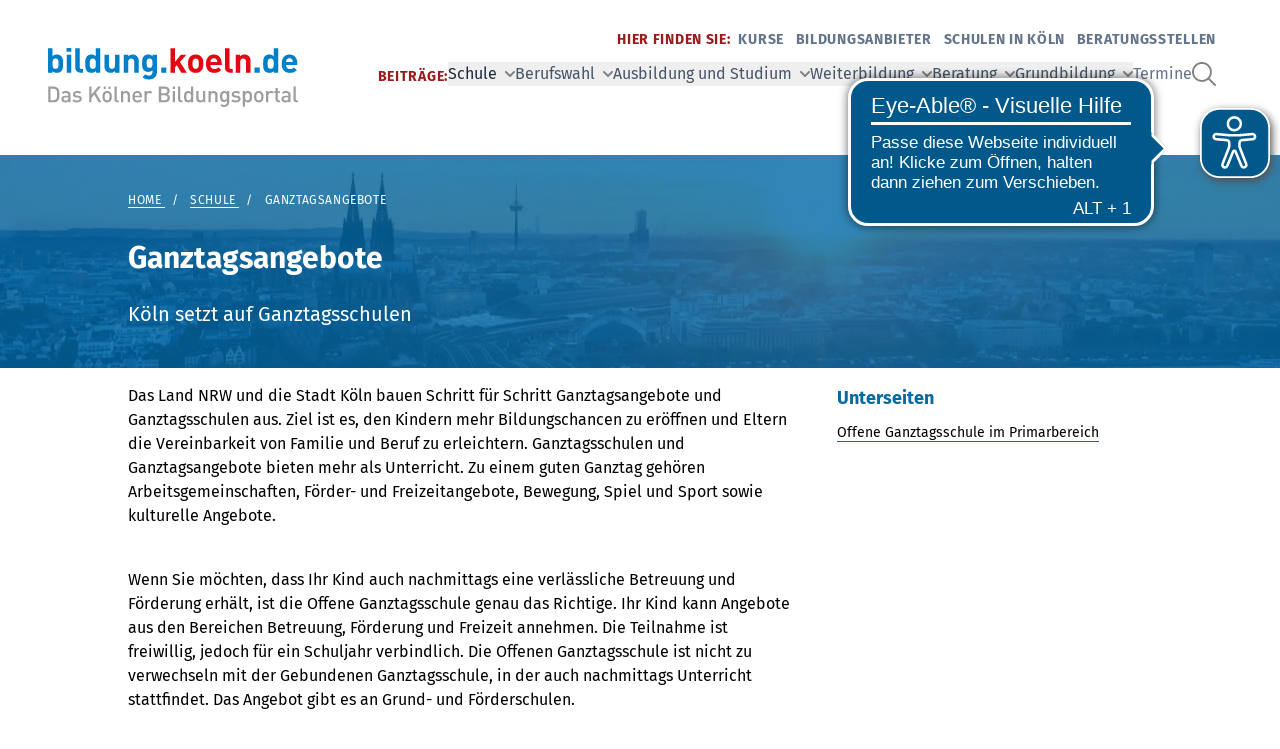

--- FILE ---
content_type: text/html; charset=utf-8
request_url: https://www.bildung.koeln.de/schule/ganztagsangebote/
body_size: 6080
content:
<!DOCTYPE html>
<html lang="de">
<head>

<meta charset="utf-8">
<!-- 
	build by sitepackagebuilder.com

	This website is powered by TYPO3 - inspiring people to share!
	TYPO3 is a free open source Content Management Framework initially created by Kasper Skaarhoj and licensed under GNU/GPL.
	TYPO3 is copyright 1998-2026 of Kasper Skaarhoj. Extensions are copyright of their respective owners.
	Information and contribution at https://typo3.org/
-->


<link rel="icon" href="/_assets/b53e17ceabf7f5ead5f725a7c98222bf/Icons/favicon.ico" type="image/vnd.microsoft.icon">
<title>Ganztagsangebote Köln – Betreuung &amp; Förderung • Kölner Bildungsportal</title>
<meta http-equiv="x-ua-compatible" content="IE=edge" />
<meta name="generator" content="TYPO3 CMS" />
<meta name="description" content="Ganztagsangebote in Köln bieten Kindern Bildung, Betreuung und Freizeit – ideal zur Vereinbarkeit von Familie und Beruf. Jetzt zur OGS informieren!" />
<meta name="viewport" content="width=device-width, initial-scale=1" />
<meta name="robots" content="index,follow" />
<meta name="author" content="Lernende Region – Netzwerk Köln" />
<meta property="og:description" content="Ganztagsangebote in Köln bieten Kindern Bildung, Betreuung und Freizeit – ideal zur Vereinbarkeit von Familie und Beruf. Jetzt zur OGS informieren!" />
<meta property="og:title" content="Ganztagsangebote" />
<meta name="twitter:card" content="summary" />
<meta name="apple-mobile-web-app-capable" content="no" />


<link rel="stylesheet" href="/typo3temp/assets/css/7015c8c4ac5ff815b57530b221005fc6.css?1718019632" media="all">
<link rel="stylesheet" href="/_assets/b53e17ceabf7f5ead5f725a7c98222bf/Css/tailwind.css?1761577220" media="all">






<link rel="canonical" href="https://www.bildung.koeln.de/schule/ganztagsangebote"/>

<!-- This site is optimized with the Yoast SEO for TYPO3 plugin - https://yoast.com/typo3-extensions-seo/ -->
<script type="application/ld+json">[{"@context":"https:\/\/www.schema.org","@type":"BreadcrumbList","itemListElement":[{"@type":"ListItem","position":1,"item":{"@id":"https:\/\/www.bildung.koeln.de\/","name":"Home"}},{"@type":"ListItem","position":2,"item":{"@id":"https:\/\/www.bildung.koeln.de\/schule","name":"Schule"}},{"@type":"ListItem","position":3,"item":{"@id":"https:\/\/www.bildung.koeln.de\/schule\/ganztagsangebote","name":"Ganztagsangebote"}}]}]</script>
</head>
<body id="page-736">
<header style="max-width: 1600px">
  <div class="flex items-center justify-between column p-4">
    <!-- logo / homelink -->
    <div class="nav-start">
      <a href="/">
        <img
          id="site-logo"
          src="/_assets/b53e17ceabf7f5ead5f725a7c98222bf/Images/bildung_koeln.svg"
          alt="Logo Portal Bildung Köln"
        />
      </a>
    </div>
    <!-- mobile menu button -->
    <button
      id="hamburger"
      class="ml-auto pr-4 my-auto mr-4"
      aria-expanded="false"
      aria-label="Button"
    >
      <span class="hamburger-top"></span>
      <span class="hamburger-middle"></span>
      <span class="hamburger-bottom"></span>
    </button>
    <!-- navbar -->
    <nav class="menu mr-4">
      <!-- sub-navbar -->
      <div
        id="sub-navbar"
        class="font-bold uppercase text-sm text-red-800 min-[1271px]:flex -top-8 right-0 tracking-wider"
      >
        <p class="inline">Hier finden Sie:</p>
        <ul class="font-bold">
          
            <li class="">
              <a href="/kurse" class="text-slate-500"
                >Kurse</a
              >
            </li>
          
            <li class="">
              <a href="/bildungsanbieter" class="text-slate-500"
                >Bildungsanbieter</a
              >
            </li>
          
            <li class="">
              <a href="/schulen-in-koeln" class="text-slate-500"
                >Schulen in Köln</a
              >
            </li>
          
            <li class="">
              <a href="/beratungsstellen" class="text-slate-500"
                >Beratungsstellen</a
              >
            </li>
          
        </ul>
      </div>
      <!-- nav-links -->
      <div class="min-[1271px]:flex gap-4">
        <p
          class="font-bold pt-1 pl-4 uppercase text-sm text-red-800 min-[1271px]:flex tracking-wider leading-normal"
        >
          Beiträge:
        </p>
        <ul class="menu-bar flex gap-4">
          <!-- main links -->
          
            <li
              class="gap-0 border-b border-transparent text-slate-600 active "
            >
              
                  <button
                    class="nav-link dropdown-btn hover:text-slate-900 transition duration-150 ease-in-out "
                    data-dropdown="dropdown0"
                    aria-expanded="false"
                  >
                    Schule
                    <!-- icon -->
                    <svg
                      class="w-2.5 h-2.5 ml-2"
                      aria-hidden="true"
                      xmlns="http://www.w3.org/2000/svg"
                      fill="none"
                      viewBox="0 0 10 6"
                    >
                      <path
                        stroke="gray"
                        stroke-linecap="round"
                        stroke-linejoin="round"
                        stroke-width="2"
                        d="m1 1 4 4 4-4"
                      />
                    </svg>
                  </button>
                  <div id="dropdown0" class="dropdown">
                    <ul class="flex-col text-sm py-2 min-[1271px]:px4">
                      
                        <li class="min-[1271px]:px-4 py-1">
                          <a
                            class="dropdown-link font-normal !text-slate-500 hover:text-slate-800 "
                            href="/schule/uebersicht"
                          >
                            <span class="dropdown-link-title"
                              >Übersicht</span
                            >
                          </a>
                        </li>
                      
                        <li class="min-[1271px]:px-4 py-1">
                          <a
                            class="dropdown-link font-normal !text-slate-500 hover:text-slate-800 "
                            href="/schule/schulaufsicht"
                          >
                            <span class="dropdown-link-title"
                              >Schulaufsicht</span
                            >
                          </a>
                        </li>
                      
                        <li class="min-[1271px]:px-4 py-1">
                          <a
                            class="dropdown-link font-normal !text-slate-500 hover:text-slate-800 "
                            href="/schule/schultraeger"
                          >
                            <span class="dropdown-link-title"
                              >Schulträger in Köln</span
                            >
                          </a>
                        </li>
                      
                        <li class="min-[1271px]:px-4 py-1">
                          <a
                            class="dropdown-link font-normal !text-slate-500 hover:text-slate-800 "
                            href="/schule/schuldaten-und-statistik"
                          >
                            <span class="dropdown-link-title"
                              >Schuldaten und Statistik</span
                            >
                          </a>
                        </li>
                      
                        <li class="min-[1271px]:px-4 py-1">
                          <a
                            class="dropdown-link font-normal !text-slate-500 hover:text-slate-800 "
                            href="/schule/mitwirkung-in-der-schule"
                          >
                            <span class="dropdown-link-title"
                              >Mitwirkung in der Schule</span
                            >
                          </a>
                        </li>
                      
                        <li class="min-[1271px]:px-4 py-1">
                          <a
                            class="dropdown-link font-normal !text-slate-500 hover:text-slate-800 "
                            href="/schule/schuelerfahrkosten"
                          >
                            <span class="dropdown-link-title"
                              >Schülerfahrkosten</span
                            >
                          </a>
                        </li>
                      
                        <li class="min-[1271px]:px-4 py-1">
                          <a
                            class="dropdown-link font-normal !text-slate-500 hover:text-slate-800 "
                            href="/schule/lernmittel"
                          >
                            <span class="dropdown-link-title"
                              >Lernmittel</span
                            >
                          </a>
                        </li>
                      
                        <li class="min-[1271px]:px-4 py-1">
                          <a
                            class="dropdown-link font-normal !text-slate-500 hover:text-slate-800 "
                            href="/schule/ferienkalender"
                          >
                            <span class="dropdown-link-title"
                              >Ferienkalender</span
                            >
                          </a>
                        </li>
                      
                        <li class="min-[1271px]:px-4 py-1">
                          <a
                            class="dropdown-link font-normal !text-slate-500 hover:text-slate-800 "
                            href="/regionale-bildung/regionale-bildungslandschaft-koeln"
                          >
                            <span class="dropdown-link-title"
                              >Regionale Bildungslandschaft Köln</span
                            >
                          </a>
                        </li>
                      
                        <li class="min-[1271px]:px-4 py-1">
                          <a
                            class="dropdown-link font-normal !text-slate-500 hover:text-slate-800 "
                            href="/schule/schueler-online-schueleranmeldung-koeln"
                          >
                            <span class="dropdown-link-title"
                              >Schüler Online - Schüleranmeldung Köln</span
                            >
                          </a>
                        </li>
                      
                        <li class="min-[1271px]:px-4 py-1">
                          <a
                            class="dropdown-link font-normal !text-slate-500 hover:text-slate-800 "
                            href="/schule/berufskolleg"
                          >
                            <span class="dropdown-link-title"
                              >Berufskolleg</span
                            >
                          </a>
                        </li>
                      
                        <li class="min-[1271px]:px-4 py-1">
                          <a
                            class="dropdown-link font-normal !text-slate-500 hover:text-slate-800 "
                            href="/schule/schulabschluesse-nachholen"
                          >
                            <span class="dropdown-link-title"
                              >Schulabschlüsse nachholen</span
                            >
                          </a>
                        </li>
                      
                        <li class="min-[1271px]:px-4 py-1">
                          <a
                            class="dropdown-link font-normal !text-slate-500 hover:text-slate-800 "
                            href="/schule/schullaufbahn"
                          >
                            <span class="dropdown-link-title"
                              >Schullaufbahn</span
                            >
                          </a>
                        </li>
                      
                        <li class="min-[1271px]:px-4 py-1">
                          <a
                            class="dropdown-link font-normal !text-slate-500 hover:text-slate-800 "
                            href="/schule/schulamt-fuer-die-stadt-koeln"
                          >
                            <span class="dropdown-link-title"
                              >Schulamt für die Stadt Köln</span
                            >
                          </a>
                        </li>
                      
                        <li class="min-[1271px]:px-4 py-1">
                          <a
                            class="dropdown-link font-normal !text-slate-500 hover:text-slate-800 "
                            href="/schule/schulabsentismus"
                          >
                            <span class="dropdown-link-title"
                              >Schulabsentismus</span
                            >
                          </a>
                        </li>
                      
                        <li class="min-[1271px]:px-4 py-1">
                          <a
                            class="dropdown-link font-normal !text-slate-500 hover:text-slate-800 "
                            href="/schule/talentcampus"
                          >
                            <span class="dropdown-link-title"
                              >talentCAMPus</span
                            >
                          </a>
                        </li>
                      
                        <li class="min-[1271px]:px-4 py-1">
                          <a
                            class="dropdown-link font-normal !text-slate-500 hover:text-slate-800 "
                            href="/schule/angebote-fuer-schulen-und-schuelerinnen"
                          >
                            <span class="dropdown-link-title"
                              >Angebote für Schulen und Schüler*innen</span
                            >
                          </a>
                        </li>
                      
                        <li class="min-[1271px]:px-4 py-1">
                          <a
                            class="dropdown-link font-normal !text-slate-500 hover:text-slate-800 "
                            href="/schule/schulpsychologischer-dienst"
                          >
                            <span class="dropdown-link-title"
                              >Schulpsychologischer Dienst</span
                            >
                          </a>
                        </li>
                      
                        <li class="min-[1271px]:px-4 py-1">
                          <a
                            class="dropdown-link font-normal !text-slate-500 hover:text-slate-800 XXX_active"
                            href="/schule/ganztagsangebote"
                          >
                            <span class="dropdown-link-title"
                              >Ganztagsangebote</span
                            >
                          </a>
                        </li>
                      
                        <li class="min-[1271px]:px-4 py-1">
                          <a
                            class="dropdown-link font-normal !text-slate-500 hover:text-slate-800 "
                            href="/schule/nachhilfe-und-foerderung"
                          >
                            <span class="dropdown-link-title"
                              >Nachhilfe und Förderung</span
                            >
                          </a>
                        </li>
                      
                        <li class="min-[1271px]:px-4 py-1">
                          <a
                            class="dropdown-link font-normal !text-slate-500 hover:text-slate-800 "
                            href="/schule/lernwelt"
                          >
                            <span class="dropdown-link-title"
                              >Lernwelt</span
                            >
                          </a>
                        </li>
                      
                        <li class="min-[1271px]:px-4 py-1">
                          <a
                            class="dropdown-link font-normal !text-slate-500 hover:text-slate-800 "
                            href="/schule/arbeitskreise-netzwerke-initiativen"
                          >
                            <span class="dropdown-link-title"
                              >Arbeitskreise, Netzwerke, Initiativen</span
                            >
                          </a>
                        </li>
                      
                        <li class="min-[1271px]:px-4 py-1">
                          <a
                            class="dropdown-link font-normal !text-slate-500 hover:text-slate-800 "
                            href="/schule/youth-net-1"
                          >
                            <span class="dropdown-link-title"
                              >Inklusive Schulentwicklung</span
                            >
                          </a>
                        </li>
                      
                    </ul>
                  </div>
                  <div id="dropdown0" class="dropdown"></div>
                
            </li>
          
            <li
              class="gap-0 border-b border-transparent text-slate-600  "
            >
              
                  <button
                    class="nav-link dropdown-btn hover:text-slate-900 transition duration-150 ease-in-out "
                    data-dropdown="dropdown1"
                    aria-expanded="false"
                  >
                    Berufswahl
                    <!-- icon -->
                    <svg
                      class="w-2.5 h-2.5 ml-2"
                      aria-hidden="true"
                      xmlns="http://www.w3.org/2000/svg"
                      fill="none"
                      viewBox="0 0 10 6"
                    >
                      <path
                        stroke="gray"
                        stroke-linecap="round"
                        stroke-linejoin="round"
                        stroke-width="2"
                        d="m1 1 4 4 4-4"
                      />
                    </svg>
                  </button>
                  <div id="dropdown1" class="dropdown">
                    <ul class="flex-col text-sm py-2 min-[1271px]:px4">
                      
                        <li class="min-[1271px]:px-4 py-1">
                          <a
                            class="dropdown-link font-normal !text-slate-500 hover:text-slate-800 "
                            href="/berufswahl/uebersicht-und-aktuelles"
                          >
                            <span class="dropdown-link-title"
                              >Übersicht und Aktuelles</span
                            >
                          </a>
                        </li>
                      
                        <li class="min-[1271px]:px-4 py-1">
                          <a
                            class="dropdown-link font-normal !text-slate-500 hover:text-slate-800 "
                            href="/berufswahl/kein-abschluss-ohne-anschluss"
                          >
                            <span class="dropdown-link-title"
                              >Kein Abschluss ohne Anschluss</span
                            >
                          </a>
                        </li>
                      
                        <li class="min-[1271px]:px-4 py-1">
                          <a
                            class="dropdown-link font-normal !text-slate-500 hover:text-slate-800 "
                            href="/berufswahl/kein-abschluss-ohne-anschluss/fuer-schulen-und-lehrkraefte"
                          >
                            <span class="dropdown-link-title"
                              >Für Schulen und Lehrkräfte</span
                            >
                          </a>
                        </li>
                      
                        <li class="min-[1271px]:px-4 py-1">
                          <a
                            class="dropdown-link font-normal !text-slate-500 hover:text-slate-800 "
                            href="/berufswahl/kein-abschluss-ohne-anschluss/fuer-eltern-und-jugendliche"
                          >
                            <span class="dropdown-link-title"
                              >Für Eltern und Jugendliche</span
                            >
                          </a>
                        </li>
                      
                        <li class="min-[1271px]:px-4 py-1">
                          <a
                            class="dropdown-link font-normal !text-slate-500 hover:text-slate-800 "
                            href="/berufswahl/praktika"
                          >
                            <span class="dropdown-link-title"
                              >Praktika</span
                            >
                          </a>
                        </li>
                      
                        <li class="min-[1271px]:px-4 py-1">
                          <a
                            class="dropdown-link font-normal !text-slate-500 hover:text-slate-800 "
                            href="/berufswahl/berufsorientierungkoeln"
                          >
                            <span class="dropdown-link-title"
                              >berufsorientierung.koeln</span
                            >
                          </a>
                        </li>
                      
                        <li class="min-[1271px]:px-4 py-1">
                          <a
                            class="dropdown-link font-normal !text-slate-500 hover:text-slate-800 "
                            href="/berufswahl/weitere-angebote"
                          >
                            <span class="dropdown-link-title"
                              >Weitere Angebote</span
                            >
                          </a>
                        </li>
                      
                        <li class="min-[1271px]:px-4 py-1">
                          <a
                            class="dropdown-link font-normal !text-slate-500 hover:text-slate-800 "
                            href="/berufswahl/kommunale-koordinierungsstelle-uebergang-schule-beruf"
                          >
                            <span class="dropdown-link-title"
                              >Kommunale Koordinierungsstelle Übergang Schule - Beruf</span
                            >
                          </a>
                        </li>
                      
                    </ul>
                  </div>
                  <div id="dropdown1" class="dropdown"></div>
                
            </li>
          
            <li
              class="gap-0 border-b border-transparent text-slate-600  "
            >
              
                  <button
                    class="nav-link dropdown-btn hover:text-slate-900 transition duration-150 ease-in-out "
                    data-dropdown="dropdown2"
                    aria-expanded="false"
                  >
                    Ausbildung und Studium
                    <!-- icon -->
                    <svg
                      class="w-2.5 h-2.5 ml-2"
                      aria-hidden="true"
                      xmlns="http://www.w3.org/2000/svg"
                      fill="none"
                      viewBox="0 0 10 6"
                    >
                      <path
                        stroke="gray"
                        stroke-linecap="round"
                        stroke-linejoin="round"
                        stroke-width="2"
                        d="m1 1 4 4 4-4"
                      />
                    </svg>
                  </button>
                  <div id="dropdown2" class="dropdown">
                    <ul class="flex-col text-sm py-2 min-[1271px]:px4">
                      
                        <li class="min-[1271px]:px-4 py-1">
                          <a
                            class="dropdown-link font-normal !text-slate-500 hover:text-slate-800 "
                            href="/ausbildung-und-studium/uebersicht"
                          >
                            <span class="dropdown-link-title"
                              >Übersicht</span
                            >
                          </a>
                        </li>
                      
                        <li class="min-[1271px]:px-4 py-1">
                          <a
                            class="dropdown-link font-normal !text-slate-500 hover:text-slate-800 "
                            href="/ausbildung-und-studium/studieren-in-koeln"
                          >
                            <span class="dropdown-link-title"
                              >Studieren in Köln</span
                            >
                          </a>
                        </li>
                      
                        <li class="min-[1271px]:px-4 py-1">
                          <a
                            class="dropdown-link font-normal !text-slate-500 hover:text-slate-800 "
                            href="/ausbildung-und-studium/ausbildungswege"
                          >
                            <span class="dropdown-link-title"
                              >Ausbildungswege</span
                            >
                          </a>
                        </li>
                      
                        <li class="min-[1271px]:px-4 py-1">
                          <a
                            class="dropdown-link font-normal !text-slate-500 hover:text-slate-800 "
                            href="/ausbildung-und-studium/ausbildungsplatz-boersen"
                          >
                            <span class="dropdown-link-title"
                              >Ausbildungsplatz - Börsen</span
                            >
                          </a>
                        </li>
                      
                        <li class="min-[1271px]:px-4 py-1">
                          <a
                            class="dropdown-link font-normal !text-slate-500 hover:text-slate-800 "
                            href="/ausbildung-und-studium/in-der-ausbildung"
                          >
                            <span class="dropdown-link-title"
                              >In der Ausbildung</span
                            >
                          </a>
                        </li>
                      
                        <li class="min-[1271px]:px-4 py-1">
                          <a
                            class="dropdown-link font-normal !text-slate-500 hover:text-slate-800 "
                            href="/ausbildung-und-studium/europaeischer-austausch"
                          >
                            <span class="dropdown-link-title"
                              >Europäischer Austausch</span
                            >
                          </a>
                        </li>
                      
                    </ul>
                  </div>
                  <div id="dropdown2" class="dropdown"></div>
                
            </li>
          
            <li
              class="gap-0 border-b border-transparent text-slate-600  "
            >
              
                  <button
                    class="nav-link dropdown-btn hover:text-slate-900 transition duration-150 ease-in-out "
                    data-dropdown="dropdown3"
                    aria-expanded="false"
                  >
                    Weiterbildung
                    <!-- icon -->
                    <svg
                      class="w-2.5 h-2.5 ml-2"
                      aria-hidden="true"
                      xmlns="http://www.w3.org/2000/svg"
                      fill="none"
                      viewBox="0 0 10 6"
                    >
                      <path
                        stroke="gray"
                        stroke-linecap="round"
                        stroke-linejoin="round"
                        stroke-width="2"
                        d="m1 1 4 4 4-4"
                      />
                    </svg>
                  </button>
                  <div id="dropdown3" class="dropdown">
                    <ul class="flex-col text-sm py-2 min-[1271px]:px4">
                      
                        <li class="min-[1271px]:px-4 py-1">
                          <a
                            class="dropdown-link font-normal !text-slate-500 hover:text-slate-800 "
                            href="/weiterbildung-uebersicht"
                          >
                            <span class="dropdown-link-title"
                              >Übersicht</span
                            >
                          </a>
                        </li>
                      
                        <li class="min-[1271px]:px-4 py-1">
                          <a
                            class="dropdown-link font-normal !text-slate-500 hover:text-slate-800 "
                            href="/fort-und-weiterbildung/anbieter/informationen-fuer-bildungstraeger"
                          >
                            <span class="dropdown-link-title"
                              >Informationen für Bildungsträger</span
                            >
                          </a>
                        </li>
                      
                        <li class="min-[1271px]:px-4 py-1">
                          <a
                            class="dropdown-link font-normal !text-slate-500 hover:text-slate-800 "
                            href="/weiterbildung/informationen-fuer-unternehmen"
                          >
                            <span class="dropdown-link-title"
                              >Informationen für Unternehmen</span
                            >
                          </a>
                        </li>
                      
                        <li class="min-[1271px]:px-4 py-1">
                          <a
                            class="dropdown-link font-normal !text-slate-500 hover:text-slate-800 "
                            href="/weiterbildung/arbeitskreise-der-weiterbildungsanbieter"
                          >
                            <span class="dropdown-link-title"
                              >Arbeitskreise der Weiterbildungsanbieter</span
                            >
                          </a>
                        </li>
                      
                        <li class="min-[1271px]:px-4 py-1">
                          <a
                            class="dropdown-link font-normal !text-slate-500 hover:text-slate-800 "
                            href="/fort-und-weiterbildung/finanzierung-und-foerderung"
                          >
                            <span class="dropdown-link-title"
                              >Finanzierung und Förderung</span
                            >
                          </a>
                        </li>
                      
                        <li class="min-[1271px]:px-4 py-1">
                          <a
                            class="dropdown-link font-normal !text-slate-500 hover:text-slate-800 "
                            href="/fort-und-weiterbildung/veranstaltungen-und-messen"
                          >
                            <span class="dropdown-link-title"
                              >Veranstaltungen und Messen</span
                            >
                          </a>
                        </li>
                      
                    </ul>
                  </div>
                  <div id="dropdown3" class="dropdown"></div>
                
            </li>
          
            <li
              class="gap-0 border-b border-transparent text-slate-600  "
            >
              
                  <button
                    class="nav-link dropdown-btn hover:text-slate-900 transition duration-150 ease-in-out "
                    data-dropdown="dropdown4"
                    aria-expanded="false"
                  >
                    Beratung
                    <!-- icon -->
                    <svg
                      class="w-2.5 h-2.5 ml-2"
                      aria-hidden="true"
                      xmlns="http://www.w3.org/2000/svg"
                      fill="none"
                      viewBox="0 0 10 6"
                    >
                      <path
                        stroke="gray"
                        stroke-linecap="round"
                        stroke-linejoin="round"
                        stroke-width="2"
                        d="m1 1 4 4 4-4"
                      />
                    </svg>
                  </button>
                  <div id="dropdown4" class="dropdown">
                    <ul class="flex-col text-sm py-2 min-[1271px]:px4">
                      
                        <li class="min-[1271px]:px-4 py-1">
                          <a
                            class="dropdown-link font-normal !text-slate-500 hover:text-slate-800 "
                            href="/beratung"
                          >
                            <span class="dropdown-link-title"
                              >Übersicht</span
                            >
                          </a>
                        </li>
                      
                        <li class="min-[1271px]:px-4 py-1">
                          <a
                            class="dropdown-link font-normal !text-slate-500 hover:text-slate-800 "
                            href="/beratung/qib-koeln-qualitaet-in-beratung"
                          >
                            <span class="dropdown-link-title"
                              >Arbeitskreis Vernetzte Beratung</span
                            >
                          </a>
                        </li>
                      
                        <li class="min-[1271px]:px-4 py-1">
                          <a
                            class="dropdown-link font-normal !text-slate-500 hover:text-slate-800 "
                            href="/beratung-1/berufsberatung-vor-dem-erwerbsleben"
                          >
                            <span class="dropdown-link-title"
                              >Berufsberatung vor dem Erwerbsleben</span
                            >
                          </a>
                        </li>
                      
                        <li class="min-[1271px]:px-4 py-1">
                          <a
                            class="dropdown-link font-normal !text-slate-500 hover:text-slate-800 "
                            href="/beratung/berufsberatung-im-erwerbsleben"
                          >
                            <span class="dropdown-link-title"
                              >Berufsberatung im Erwerbsleben</span
                            >
                          </a>
                        </li>
                      
                        <li class="min-[1271px]:px-4 py-1">
                          <a
                            class="dropdown-link font-normal !text-slate-500 hover:text-slate-800 "
                            href="/beratung/wak-willkommen-und-ankommen-in-koeln"
                          >
                            <span class="dropdown-link-title"
                              >WAK - Willkommen und Ankommen in Köln</span
                            >
                          </a>
                        </li>
                      
                        <li class="min-[1271px]:px-4 py-1">
                          <a
                            class="dropdown-link font-normal !text-slate-500 hover:text-slate-800 "
                            href="/beratung/inka-in-koeln-ankommen"
                          >
                            <span class="dropdown-link-title"
                              >INKA - In Köln Ankommen</span
                            >
                          </a>
                        </li>
                      
                        <li class="min-[1271px]:px-4 py-1">
                          <a
                            class="dropdown-link font-normal !text-slate-500 hover:text-slate-800 "
                            href="/beratung/kompetenzpaesse"
                          >
                            <span class="dropdown-link-title"
                              >Kompetenzpässe</span
                            >
                          </a>
                        </li>
                      
                        <li class="min-[1271px]:px-4 py-1">
                          <a
                            class="dropdown-link font-normal !text-slate-500 hover:text-slate-800 "
                            href="/beratung/integration-und-sprachfoerderung"
                          >
                            <span class="dropdown-link-title"
                              >Integration und Sprachförderung</span
                            >
                          </a>
                        </li>
                      
                    </ul>
                  </div>
                  <div id="dropdown4" class="dropdown"></div>
                
            </li>
          
            <li
              class="gap-0 border-b border-transparent text-slate-600  "
            >
              
                  <button
                    class="nav-link dropdown-btn hover:text-slate-900 transition duration-150 ease-in-out "
                    data-dropdown="dropdown5"
                    aria-expanded="false"
                  >
                    Grundbildung
                    <!-- icon -->
                    <svg
                      class="w-2.5 h-2.5 ml-2"
                      aria-hidden="true"
                      xmlns="http://www.w3.org/2000/svg"
                      fill="none"
                      viewBox="0 0 10 6"
                    >
                      <path
                        stroke="gray"
                        stroke-linecap="round"
                        stroke-linejoin="round"
                        stroke-width="2"
                        d="m1 1 4 4 4-4"
                      />
                    </svg>
                  </button>
                  <div id="dropdown5" class="dropdown">
                    <ul class="flex-col text-sm py-2 min-[1271px]:px4">
                      
                        <li class="min-[1271px]:px-4 py-1">
                          <a
                            class="dropdown-link font-normal !text-slate-500 hover:text-slate-800 "
                            href="/grundbildung"
                          >
                            <span class="dropdown-link-title"
                              >Übersicht</span
                            >
                          </a>
                        </li>
                      
                        <li class="min-[1271px]:px-4 py-1">
                          <a
                            class="dropdown-link font-normal !text-slate-500 hover:text-slate-800 "
                            href="/grundbildung/arbeitsorientierte-grundbildung"
                          >
                            <span class="dropdown-link-title"
                              >Arbeitsorientierte Grundbildung</span
                            >
                          </a>
                        </li>
                      
                        <li class="min-[1271px]:px-4 py-1">
                          <a
                            class="dropdown-link font-normal !text-slate-500 hover:text-slate-800 "
                            href="/grundbildung/lebensweltorientierte-grundbildung"
                          >
                            <span class="dropdown-link-title"
                              >Lebensweltorientierte Grundbildung</span
                            >
                          </a>
                        </li>
                      
                        <li class="min-[1271px]:px-4 py-1">
                          <a
                            class="dropdown-link font-normal !text-slate-500 hover:text-slate-800 "
                            href="/grundbildung/abgeschlossene-projekte"
                          >
                            <span class="dropdown-link-title"
                              >Abgeschlossene Projekte</span
                            >
                          </a>
                        </li>
                      
                    </ul>
                  </div>
                  <div id="dropdown5" class="dropdown"></div>
                
            </li>
          
            <li
              class="gap-0 border-b border-transparent text-slate-600  "
            >
              
                  <a
                    class="nav-link text-slate-500 hover:text-slate-800 transition duration-150 ease-in-out"
                    href="/termine"
                  >
                    <span>Termine</span>
                  </a>
                
            </li>
          
            <li
              class="gap-0 border-b border-transparent text-slate-600  "
            >
              
                  <a
                    class="nav-link text-slate-500 hover:text-slate-800 transition duration-150 ease-in-out"
                    href="/suche"
                  >
                    <span>Suche</span>
                  </a>
                
            </li>
          
        </ul>
      </div>
    </nav>
  </div>
</header>


  <main class="" role="main">
    <!-- TEMPLATE: One Column Sidebar -->
    <div
  class="jumbotron bg-sky-700 text-white py-8"
  style="
    background: linear-gradient(rgba(0, 105, 168, 0.8), rgba(0, 105, 168, 0.8)),
      url(/_assets/b53e17ceabf7f5ead5f725a7c98222bf/Theme/eric-weber-unsplash-cologne.webp);
    background-size: cover;
    background-position: center;
  "
>
  
    <div class="theme-container">
      <!-- Breadcrumb Partial -->

  <!-- <div class="theme-container"> -->
  <ul>
    
      <li
        class="tracking-wider inline-block mr-2 text-xs uppercase "
      >
        
            <p class="text-white">
              <a
                class="text-white border-y-white"
                href="/"
                title="Home"
              >
                <span class="">Home</span>
              </a>
              &ensp;&#47;
            </p>
          
      </li>
    
      <li
        class="tracking-wider inline-block mr-2 text-xs uppercase "
      >
        
            <p class="text-white">
              <a
                class="text-white border-y-white"
                href="/schule/uebersicht"
                title="Schule"
              >
                <span class="">Schule</span>
              </a>
              &ensp;&#47;
            </p>
          
      </li>
    
      <li
        class="tracking-wider inline-block mr-2 text-xs uppercase  inactive"
      >
        
            <span class="breadcrumb-text">Ganztagsangebote</span>
          
      </li>
    
  </ul>
  <!-- </div> -->


      <hgroup>
        <h1 class="text-white">Ganztagsangebote</h1>
        <p>Köln setzt auf Ganztagsschulen</p>
      </hgroup>
    </div>
  
</div>

    <div class="content">
      

      <div class="grid md:grid-cols-3 md:grid-flow-col gap-10">
        <div class="col-span-2">
          
            
  
      <div
        id="c1370"
        class="frame frame-default frame-type-text frame-layout-0"
      >
        
        
          



        
        
          

    



        
        

    <p>Das Land NRW und die Stadt Köln bauen Schritt für Schritt Ganztagsangebote und Ganztagsschulen aus. Ziel ist es, den Kindern mehr Bildungschancen zu eröffnen und Eltern die Vereinbarkeit von Familie und Beruf zu erleichtern. Ganztagsschulen und Ganztagsangebote bieten mehr als Unterricht. Zu einem guten Ganztag gehören Arbeitsgemeinschaften, Förder- und Freizeitangebote, Bewegung, Spiel und Sport sowie kulturelle Angebote.</p>
<p>&nbsp;</p>
<p>Wenn Sie möchten, dass Ihr Kind auch nachmittags eine verlässliche Betreuung und Förderung erhält, ist die Offene Ganztagsschule genau das Richtige. Ihr Kind kann Angebote aus den Bereichen Betreuung, Förderung und Freizeit annehmen. Die Teilnahme ist freiwillig, jedoch für ein Schuljahr verbindlich. Die Offenen Ganztagsschule ist nicht zu verwechseln mit der Gebundenen Ganztagsschule, in der auch nachmittags Unterricht stattfindet. Das Angebot gibt es an Grund- und Förderschulen.</p>
<p>&nbsp;</p>
<p>Bei Fragen zur offenen Ganztagsschule helfen Ihnen die Mitarbeiterinnen und Mitarbeiter im Amt für Schulentwicklung der Stadt Köln unter der Telefonnummer 0221 / 221-24400 gerne weiter.<br><br>Fragen, die Ihre OGS-Beiträge betreffen, richten Sie bitte an das Amt für Kinder, Jugend und Familie, Verwaltung Elternbeiträge, unter der Telefonnummer 0221 / 221-0.</p>


        
          



        
        
          



        
      </div>
    


          
            
  
      <div
        id="c1371"
        class="frame frame-default frame-type-text frame-layout-0"
      >
        
        
          



        
        
          

    



        
        

    <h4>Wissenswertes:</h4>
<p><a href="http://www.ganztag.nrw.de/" target="_blank" class="CRMMore" title="Link zu einer externen Webseite" rel="noreferrer">ganztag.nrw.de</a></p>
<p>&nbsp;</p>
<p><a href="http://www.stadt-koeln.de/leben-in-koeln/bildung-und-schule/ganztag/" target="_blank" class="CRMMore" title="Link zu einer externen Webseite" rel="noreferrer">Infos zur Ganztagsbetreuung auf stadt-koeln.de</a></p>


        
          



        
        
          



        
      </div>
    


          
        </div>
        <!-- Sidebar -->
        <aside>
  <h3>Unterseiten</h3>
  
      
    
  
    <ul>
      
        <li>
          <a href="/schule/ganztagsangebote/offene-ganztagsschule-im-primarbereich">
            Offene Ganztagsschule im Primarbereich
          </a>
        </li>
      
    </ul>
  
</aside>

      </div>
    </div>
  </main>

<footer class="bg-sky-700 text-white">
    <div class="lg:mx-auto max-w-5xl justify-between flex flex-col md:flex-row py-4">
        <!-- container left -->
        <div>
            <p class="">
                &copy;
                2026
                Lernende Region - Netzwerk Köln e.V.
            </p>
        </div>
        <!-- container right -->
        <div class="flex gap-4">
            <!-- footer navigation #1 -->
            <ul class="flex-row md:flex-col">
                
                    <li class="nav-item">
                        <a class="p-0 md:ml-2 text-white border-b border-white"
                           href="/wir-ueber-uns/wir-ueber-uns">Wir über uns</a>
                    </li>
                
                    <li class="nav-item">
                        <a class="p-0 md:ml-2 text-white border-b border-white"
                           href="/kontakt">Kontakt</a>
                    </li>
                
                    <li class="nav-item">
                        <a class="p-0 md:ml-2 text-white border-b border-white"
                           href="/sitemap">Sitemap</a>
                    </li>
                
                    <li class="nav-item">
                        <a class="p-0 md:ml-2 text-white border-b border-white"
                           href="/login">Login</a>
                    </li>
                
            </ul>
            <!-- footer navigation #2 -->
            <ul class="flex-row md:flex-col">
                
                    <li class="nav-item">
                        <a class="p-0 md:ml-2 text-white border-b border-white"
                           href="/impressum">Impressum</a>
                    </li>
                
                    <li class="nav-item">
                        <a class="p-0 md:ml-2 text-white border-b border-white"
                           href="/datenschutz">Datenschutz</a>
                    </li>
                
                    <li class="nav-item">
                        <a class="p-0 md:ml-2 text-white border-b border-white"
                           href="/bildnachweise">Bildnachweise</a>
                    </li>
                
            </ul>
        </div>
    </div>
</footer>

      <script async src="https://cdn.eye-able.com/configs/www.bildung.koeln.de.js"></script>
      <script async src="https://cdn.eye-able.com/public/js/eyeAble.js"></script>
      <script async src="https://access.eye-able.com/configs/www.bildung.koeln.de.js"></script><!-- MATOMO -->
<script>
  var _paq = window._paq = window._paq || [];
  /* tracker methods like "setCustomDimension" should be called before "trackPageView" */
  _paq.push(["setDoNotTrack", true]);
  _paq.push(["disableCookies"]);
  _paq.push(['trackPageView']);
  _paq.push(['enableLinkTracking']);
  (function() {
    var u="https://piwik.daton-service.de/";
    _paq.push(['setTrackerUrl', u+'matomo.php']);
    _paq.push(['setSiteId', '24']);
    var d=document, g=d.createElement('script'), s=d.getElementsByTagName('script')[0];
    g.async=true; g.src=u+'matomo.js'; s.parentNode.insertBefore(g,s);
  })();
</script>
<!-- END MATOMO -->

<script src="/_assets/542a38dbcbc3e9671534c5c3a6f2632b/JavaScript/FormCrShield.js?1706792903"></script>
<script src="/_assets/b53e17ceabf7f5ead5f725a7c98222bf/JavaScript/navbar.js?1717578939"></script>


</body>
</html>

--- FILE ---
content_type: text/css; charset=utf-8
request_url: https://www.bildung.koeln.de/_assets/b53e17ceabf7f5ead5f725a7c98222bf/Css/tailwind.css?1761577220
body_size: 7592
content:
*, ::before, ::after {
  --tw-border-spacing-x: 0;
  --tw-border-spacing-y: 0;
  --tw-translate-x: 0;
  --tw-translate-y: 0;
  --tw-rotate: 0;
  --tw-skew-x: 0;
  --tw-skew-y: 0;
  --tw-scale-x: 1;
  --tw-scale-y: 1;
  --tw-pan-x:  ;
  --tw-pan-y:  ;
  --tw-pinch-zoom:  ;
  --tw-scroll-snap-strictness: proximity;
  --tw-gradient-from-position:  ;
  --tw-gradient-via-position:  ;
  --tw-gradient-to-position:  ;
  --tw-ordinal:  ;
  --tw-slashed-zero:  ;
  --tw-numeric-figure:  ;
  --tw-numeric-spacing:  ;
  --tw-numeric-fraction:  ;
  --tw-ring-inset:  ;
  --tw-ring-offset-width: 0px;
  --tw-ring-offset-color: #fff;
  --tw-ring-color: rgb(59 130 246 / 0.5);
  --tw-ring-offset-shadow: 0 0 #0000;
  --tw-ring-shadow: 0 0 #0000;
  --tw-shadow: 0 0 #0000;
  --tw-shadow-colored: 0 0 #0000;
  --tw-blur:  ;
  --tw-brightness:  ;
  --tw-contrast:  ;
  --tw-grayscale:  ;
  --tw-hue-rotate:  ;
  --tw-invert:  ;
  --tw-saturate:  ;
  --tw-sepia:  ;
  --tw-drop-shadow:  ;
  --tw-backdrop-blur:  ;
  --tw-backdrop-brightness:  ;
  --tw-backdrop-contrast:  ;
  --tw-backdrop-grayscale:  ;
  --tw-backdrop-hue-rotate:  ;
  --tw-backdrop-invert:  ;
  --tw-backdrop-opacity:  ;
  --tw-backdrop-saturate:  ;
  --tw-backdrop-sepia:  ;
  --tw-contain-size:  ;
  --tw-contain-layout:  ;
  --tw-contain-paint:  ;
  --tw-contain-style:  ;
}

::backdrop {
  --tw-border-spacing-x: 0;
  --tw-border-spacing-y: 0;
  --tw-translate-x: 0;
  --tw-translate-y: 0;
  --tw-rotate: 0;
  --tw-skew-x: 0;
  --tw-skew-y: 0;
  --tw-scale-x: 1;
  --tw-scale-y: 1;
  --tw-pan-x:  ;
  --tw-pan-y:  ;
  --tw-pinch-zoom:  ;
  --tw-scroll-snap-strictness: proximity;
  --tw-gradient-from-position:  ;
  --tw-gradient-via-position:  ;
  --tw-gradient-to-position:  ;
  --tw-ordinal:  ;
  --tw-slashed-zero:  ;
  --tw-numeric-figure:  ;
  --tw-numeric-spacing:  ;
  --tw-numeric-fraction:  ;
  --tw-ring-inset:  ;
  --tw-ring-offset-width: 0px;
  --tw-ring-offset-color: #fff;
  --tw-ring-color: rgb(59 130 246 / 0.5);
  --tw-ring-offset-shadow: 0 0 #0000;
  --tw-ring-shadow: 0 0 #0000;
  --tw-shadow: 0 0 #0000;
  --tw-shadow-colored: 0 0 #0000;
  --tw-blur:  ;
  --tw-brightness:  ;
  --tw-contrast:  ;
  --tw-grayscale:  ;
  --tw-hue-rotate:  ;
  --tw-invert:  ;
  --tw-saturate:  ;
  --tw-sepia:  ;
  --tw-drop-shadow:  ;
  --tw-backdrop-blur:  ;
  --tw-backdrop-brightness:  ;
  --tw-backdrop-contrast:  ;
  --tw-backdrop-grayscale:  ;
  --tw-backdrop-hue-rotate:  ;
  --tw-backdrop-invert:  ;
  --tw-backdrop-opacity:  ;
  --tw-backdrop-saturate:  ;
  --tw-backdrop-sepia:  ;
  --tw-contain-size:  ;
  --tw-contain-layout:  ;
  --tw-contain-paint:  ;
  --tw-contain-style:  ;
}

/*
! tailwindcss v3.4.17 | MIT License | https://tailwindcss.com
*/

/*
1. Prevent padding and border from affecting element width. (https://github.com/mozdevs/cssremedy/issues/4)
2. Allow adding a border to an element by just adding a border-width. (https://github.com/tailwindcss/tailwindcss/pull/116)
*/

*,
::before,
::after {
  box-sizing: border-box;
  /* 1 */
  border-width: 0;
  /* 2 */
  border-style: solid;
  /* 2 */
  border-color: #e5e7eb;
  /* 2 */
}

::before,
::after {
  --tw-content: '';
}

/*
1. Use a consistent sensible line-height in all browsers.
2. Prevent adjustments of font size after orientation changes in iOS.
3. Use a more readable tab size.
4. Use the user's configured `sans` font-family by default.
5. Use the user's configured `sans` font-feature-settings by default.
6. Use the user's configured `sans` font-variation-settings by default.
7. Disable tap highlights on iOS
*/

html,
:host {
  line-height: 1.5;
  /* 1 */
  -webkit-text-size-adjust: 100%;
  /* 2 */
  -moz-tab-size: 4;
  /* 3 */
  -o-tab-size: 4;
     tab-size: 4;
  /* 3 */
  font-family: ui-sans-serif, system-ui, sans-serif, "Apple Color Emoji", "Segoe UI Emoji", "Segoe UI Symbol", "Noto Color Emoji";
  /* 4 */
  font-feature-settings: normal;
  /* 5 */
  font-variation-settings: normal;
  /* 6 */
  -webkit-tap-highlight-color: transparent;
  /* 7 */
}

/*
1. Remove the margin in all browsers.
2. Inherit line-height from `html` so users can set them as a class directly on the `html` element.
*/

body {
  margin: 0;
  /* 1 */
  line-height: inherit;
  /* 2 */
}

/*
1. Add the correct height in Firefox.
2. Correct the inheritance of border color in Firefox. (https://bugzilla.mozilla.org/show_bug.cgi?id=190655)
3. Ensure horizontal rules are visible by default.
*/

hr {
  height: 0;
  /* 1 */
  color: inherit;
  /* 2 */
  border-top-width: 1px;
  /* 3 */
}

/*
Add the correct text decoration in Chrome, Edge, and Safari.
*/

abbr:where([title]) {
  -webkit-text-decoration: underline dotted;
          text-decoration: underline dotted;
}

/*
Remove the default font size and weight for headings.
*/

h1,
h2,
h3,
h4,
h5,
h6 {
  font-size: inherit;
  font-weight: inherit;
}

/*
Reset links to optimize for opt-in styling instead of opt-out.
*/

a {
  color: inherit;
  text-decoration: inherit;
}

/*
Add the correct font weight in Edge and Safari.
*/

b,
strong {
  font-weight: bolder;
}

/*
1. Use the user's configured `mono` font-family by default.
2. Use the user's configured `mono` font-feature-settings by default.
3. Use the user's configured `mono` font-variation-settings by default.
4. Correct the odd `em` font sizing in all browsers.
*/

code,
kbd,
samp,
pre {
  font-family: ui-monospace, SFMono-Regular, Menlo, Monaco, Consolas, "Liberation Mono", "Courier New", monospace;
  /* 1 */
  font-feature-settings: normal;
  /* 2 */
  font-variation-settings: normal;
  /* 3 */
  font-size: 1em;
  /* 4 */
}

/*
Add the correct font size in all browsers.
*/

small {
  font-size: 80%;
}

/*
Prevent `sub` and `sup` elements from affecting the line height in all browsers.
*/

sub,
sup {
  font-size: 75%;
  line-height: 0;
  position: relative;
  vertical-align: baseline;
}

sub {
  bottom: -0.25em;
}

sup {
  top: -0.5em;
}

/*
1. Remove text indentation from table contents in Chrome and Safari. (https://bugs.chromium.org/p/chromium/issues/detail?id=999088, https://bugs.webkit.org/show_bug.cgi?id=201297)
2. Correct table border color inheritance in all Chrome and Safari. (https://bugs.chromium.org/p/chromium/issues/detail?id=935729, https://bugs.webkit.org/show_bug.cgi?id=195016)
3. Remove gaps between table borders by default.
*/

table {
  text-indent: 0;
  /* 1 */
  border-color: inherit;
  /* 2 */
  border-collapse: collapse;
  /* 3 */
}

/*
1. Change the font styles in all browsers.
2. Remove the margin in Firefox and Safari.
3. Remove default padding in all browsers.
*/

button,
input,
optgroup,
select,
textarea {
  font-family: inherit;
  /* 1 */
  font-feature-settings: inherit;
  /* 1 */
  font-variation-settings: inherit;
  /* 1 */
  font-size: 100%;
  /* 1 */
  font-weight: inherit;
  /* 1 */
  line-height: inherit;
  /* 1 */
  letter-spacing: inherit;
  /* 1 */
  color: inherit;
  /* 1 */
  margin: 0;
  /* 2 */
  padding: 0;
  /* 3 */
}

/*
Remove the inheritance of text transform in Edge and Firefox.
*/

button,
select {
  text-transform: none;
}

/*
1. Correct the inability to style clickable types in iOS and Safari.
2. Remove default button styles.
*/

button,
input:where([type='button']),
input:where([type='reset']),
input:where([type='submit']) {
  -webkit-appearance: button;
  /* 1 */
  background-color: transparent;
  /* 2 */
  background-image: none;
  /* 2 */
}

/*
Use the modern Firefox focus style for all focusable elements.
*/

:-moz-focusring {
  outline: auto;
}

/*
Remove the additional `:invalid` styles in Firefox. (https://github.com/mozilla/gecko-dev/blob/2f9eacd9d3d995c937b4251a5557d95d494c9be1/layout/style/res/forms.css#L728-L737)
*/

:-moz-ui-invalid {
  box-shadow: none;
}

/*
Add the correct vertical alignment in Chrome and Firefox.
*/

progress {
  vertical-align: baseline;
}

/*
Correct the cursor style of increment and decrement buttons in Safari.
*/

::-webkit-inner-spin-button,
::-webkit-outer-spin-button {
  height: auto;
}

/*
1. Correct the odd appearance in Chrome and Safari.
2. Correct the outline style in Safari.
*/

[type='search'] {
  -webkit-appearance: textfield;
  /* 1 */
  outline-offset: -2px;
  /* 2 */
}

/*
Remove the inner padding in Chrome and Safari on macOS.
*/

::-webkit-search-decoration {
  -webkit-appearance: none;
}

/*
1. Correct the inability to style clickable types in iOS and Safari.
2. Change font properties to `inherit` in Safari.
*/

::-webkit-file-upload-button {
  -webkit-appearance: button;
  /* 1 */
  font: inherit;
  /* 2 */
}

/*
Add the correct display in Chrome and Safari.
*/

summary {
  display: list-item;
}

/*
Removes the default spacing and border for appropriate elements.
*/

blockquote,
dl,
dd,
h1,
h2,
h3,
h4,
h5,
h6,
hr,
figure,
p,
pre {
  margin: 0;
}

fieldset {
  margin: 0;
  padding: 0;
}

legend {
  padding: 0;
}

ol,
ul,
menu {
  list-style: none;
  margin: 0;
  padding: 0;
}

/*
Reset default styling for dialogs.
*/

dialog {
  padding: 0;
}

/*
Prevent resizing textareas horizontally by default.
*/

textarea {
  resize: vertical;
}

/*
1. Reset the default placeholder opacity in Firefox. (https://github.com/tailwindlabs/tailwindcss/issues/3300)
2. Set the default placeholder color to the user's configured gray 400 color.
*/

input::-moz-placeholder, textarea::-moz-placeholder {
  opacity: 1;
  /* 1 */
  color: #9ca3af;
  /* 2 */
}

input::placeholder,
textarea::placeholder {
  opacity: 1;
  /* 1 */
  color: #9ca3af;
  /* 2 */
}

/*
Set the default cursor for buttons.
*/

button,
[role="button"] {
  cursor: pointer;
}

/*
Make sure disabled buttons don't get the pointer cursor.
*/

:disabled {
  cursor: default;
}

/*
1. Make replaced elements `display: block` by default. (https://github.com/mozdevs/cssremedy/issues/14)
2. Add `vertical-align: middle` to align replaced elements more sensibly by default. (https://github.com/jensimmons/cssremedy/issues/14#issuecomment-634934210)
   This can trigger a poorly considered lint error in some tools but is included by design.
*/

img,
svg,
video,
canvas,
audio,
iframe,
embed,
object {
  display: block;
  /* 1 */
  vertical-align: middle;
  /* 2 */
}

/*
Constrain images and videos to the parent width and preserve their intrinsic aspect ratio. (https://github.com/mozdevs/cssremedy/issues/14)
*/

img,
video {
  max-width: 100%;
  height: auto;
}

/* Make elements with the HTML hidden attribute stay hidden by default */

[hidden]:where(:not([hidden="until-found"])) {
  display: none;
}

html {
  font-family: "FiraSans", system-ui, sans-serif;
}

h1,
    h2,
    h3,
    h4,
    h5,
    h6 {
  font-weight: 700;
  --tw-text-opacity: 1;
  color: rgb(3 105 161 / var(--tw-text-opacity, 1));
}

h1 {
  padding-top: 1.5rem;
  padding-bottom: 1.5rem;
  font-size: 1.875rem;
  line-height: 2.25rem;
}

h2 {
  padding-top: 1rem;
  padding-bottom: 1rem;
  font-size: 1.5rem;
  line-height: 2rem;
}

h3 {
  padding-top: 1rem;
  padding-bottom: 0.5rem;
  font-size: 1.125rem;
  line-height: 1.75rem;
}

h4 {
  padding-top: 0.5rem;
  padding-bottom: 0.5rem;
  font-size: 1.125rem;
  line-height: 1.75rem;
}

main pre {
  display: none;
  font-size: 0.75rem;
  line-height: 1rem;
  --tw-text-opacity: 1;
  color: rgb(100 116 139 / var(--tw-text-opacity, 1));
}

footer {
  --tw-bg-opacity: 1;
  background-color: rgb(240 249 255 / var(--tw-bg-opacity, 1));
  padding-left: 1rem;
  padding-right: 1rem;
}

main ol {
  list-style: decimal inside;
}

main ol li {
  padding-left: 1.5rem;
  text-indent: -1.5em;
}

main p {
  margin-bottom: 0.5rem;
  -webkit-hyphens: manual;
          hyphens: manual;
}

main a,
    .banner a {
  border-bottom-width: 2px;
}

main a,
    aside a,
    .banner a {
  border-bottom-width: 1px;
  --tw-border-opacity: 1;
  border-color: rgb(3 105 161 / var(--tw-border-opacity, 1));
  transition-property: color, background-color, border-color, text-decoration-color, fill, stroke, opacity, box-shadow, transform, filter, -webkit-backdrop-filter;
  transition-property: color, background-color, border-color, text-decoration-color, fill, stroke, opacity, box-shadow, transform, filter, backdrop-filter;
  transition-property: color, background-color, border-color, text-decoration-color, fill, stroke, opacity, box-shadow, transform, filter, backdrop-filter, -webkit-backdrop-filter;
  transition-timing-function: cubic-bezier(0.4, 0, 0.2, 1);
  transition-duration: 150ms;
  transition-timing-function: cubic-bezier(0, 0, 0.2, 1);
}

main a:hover,
    aside a:hover,
    .banner a:hover {
  --tw-border-opacity: 1;
  border-color: rgb(209 213 219 / var(--tw-border-opacity, 1));
  transition-timing-function: cubic-bezier(0.4, 0, 1, 1);
}

.content {
  padding-top: 1rem;
  padding-bottom: 1rem;
}

.content aside ul {
  list-style-type: none;
}

.grid aside > h3 {
  padding-top: 0px;
}

td * {
  padding-left: 0px !important;
  padding-right: 0px !important;
  padding-top: 0px !important;
  padding-bottom: 0px !important;
}

form > div {
  margin-bottom: 1rem;
}

form h4 {
  padding-bottom: 0px;
}

input[type="text"],
    input[type="email"] {
  display: block;
  width: 100% !important;
  -webkit-appearance: none;
     -moz-appearance: none;
          appearance: none;
  border-radius: 0.375rem;
  border-width: 0px;
  padding: 0.375rem;
  --tw-text-opacity: 1;
  color: rgb(17 24 39 / var(--tw-text-opacity, 1));
  --tw-ring-offset-shadow: var(--tw-ring-inset) 0 0 0 var(--tw-ring-offset-width) var(--tw-ring-offset-color);
  --tw-ring-shadow: var(--tw-ring-inset) 0 0 0 calc(1px + var(--tw-ring-offset-width)) var(--tw-ring-color);
  box-shadow: var(--tw-ring-offset-shadow), var(--tw-ring-shadow), var(--tw-shadow, 0 0 #0000);
  --tw-ring-inset: inset;
  --tw-ring-opacity: 1;
  --tw-ring-color: rgb(209 213 219 / var(--tw-ring-opacity, 1));
}

input[type="text"]::-moz-placeholder, input[type="email"]::-moz-placeholder {
  --tw-text-opacity: 1;
  color: rgb(156 163 175 / var(--tw-text-opacity, 1));
}

input[type="text"]::placeholder,
    input[type="email"]::placeholder {
  --tw-text-opacity: 1;
  color: rgb(156 163 175 / var(--tw-text-opacity, 1));
}

input[type="text"]:focus,
    input[type="email"]:focus {
  --tw-ring-offset-shadow: var(--tw-ring-inset) 0 0 0 var(--tw-ring-offset-width) var(--tw-ring-offset-color);
  --tw-ring-shadow: var(--tw-ring-inset) 0 0 0 calc(2px + var(--tw-ring-offset-width)) var(--tw-ring-color);
  box-shadow: var(--tw-ring-offset-shadow), var(--tw-ring-shadow), var(--tw-shadow, 0 0 #0000);
  --tw-ring-inset: inset;
  --tw-ring-opacity: 1;
  --tw-ring-color: rgb(2 132 199 / var(--tw-ring-opacity, 1));
}

select {
  border-radius: 0.375rem;
  padding: 0.5rem;
  --tw-ring-offset-shadow: var(--tw-ring-inset) 0 0 0 var(--tw-ring-offset-width) var(--tw-ring-offset-color);
  --tw-ring-shadow: var(--tw-ring-inset) 0 0 0 calc(1px + var(--tw-ring-offset-width)) var(--tw-ring-color);
  box-shadow: var(--tw-ring-offset-shadow), var(--tw-ring-shadow), var(--tw-shadow, 0 0 #0000);
  --tw-ring-inset: inset;
  --tw-ring-opacity: 1;
  --tw-ring-color: rgb(209 213 219 / var(--tw-ring-opacity, 1));
}

select:focus {
  --tw-ring-offset-shadow: var(--tw-ring-inset) 0 0 0 var(--tw-ring-offset-width) var(--tw-ring-offset-color);
  --tw-ring-shadow: var(--tw-ring-inset) 0 0 0 calc(2px + var(--tw-ring-offset-width)) var(--tw-ring-color);
  box-shadow: var(--tw-ring-offset-shadow), var(--tw-ring-shadow), var(--tw-shadow, 0 0 #0000);
  --tw-ring-opacity: 1;
  --tw-ring-color: rgb(2 132 199 / var(--tw-ring-opacity, 1));
}

hgroup p {
  font-size: 1.25rem;
  line-height: 1.75rem;
}

figcaption {
  margin-bottom: 0.5rem;
  text-align: right;
  font-size: 0.75rem;
  line-height: 1rem;
}

table {
  margin-top: 1.5rem;
  width: 100%;
  table-layout: auto;
  vertical-align: top;
}

th,
    td {
  padding-left: 0.25rem !important;
  padding-right: 0.25rem !important;
  padding-top: 0.25rem !important;
  padding-bottom: 0.25rem !important;
  vertical-align: top;
}

th,
    tr {
  border-bottom-width: 1px;
  --tw-border-opacity: 1;
  border-color: rgb(125 211 252 / var(--tw-border-opacity, 1));
}

tr:last-child {
  border-style: none;
}

td * {
  padding-left: 0px !important;
  padding-right: 0px !important;
  padding-top: 0px !important;
  padding-bottom: 0px !important;
  vertical-align: top;
}

th {
  padding: 0.25rem;
  text-align: left;
  font-weight: 700;
  --tw-text-opacity: 1;
  color: rgb(3 105 161 / var(--tw-text-opacity, 1));
}

textarea {
  width: 100%;
  border-radius: 0.375rem;
  border-width: 2px;
  --tw-border-opacity: 1;
  border-color: rgb(209 213 219 / var(--tw-border-opacity, 1));
  padding: 0.375rem;
}

hr {
  margin-top: 1rem !important;
  margin-bottom: 1rem !important;
}

.container {
  width: 100%;
}

@media (min-width: 640px) {
  .container {
    max-width: 640px;
  }
}

@media (min-width: 768px) {
  .container {
    max-width: 768px;
  }
}

@media (min-width: 1024px) {
  .container {
    max-width: 1024px;
  }
}

@media (min-width: 1280px) {
  .container {
    max-width: 1280px;
  }
}

@media (min-width: 1536px) {
  .container {
    max-width: 1536px;
  }
}

.grid h2 {
  padding-top: 0px;
}

.theme-container-wide {
  margin-left: auto;
  margin-right: auto;
  max-width: 100rem;
  padding-left: 1rem;
  padding-right: 1rem;
}

@media (min-width: 1024px) {
  .theme-container-wide {
    padding-left: 2rem;
    padding-right: 2rem;
  }
}

.content,
    .theme-container {
  margin-left: 1rem;
  margin-right: 1rem;
  max-width: 64rem;
}

@media (min-width: 1024px) {
  .content,
    .theme-container {
    margin-left: auto;
    margin-right: auto;
  }
}

.content > p {
  margin-top: 1rem;
}

.theme-container-wide ul,
    .content ul {
  padding-left: 0px !important;
  list-style: disc inside;
}

.content ul ul {
  list-style: circle inside;
  text-indent: 1.5em;
}

.content ul ul ul {
  list-style: disc inside;
  text-indent: 3em;
}

.frame-ruler-after {
  border-bottom-width: 2px;
  border-style: dotted;
  --tw-border-opacity: 1;
  border-color: rgb(203 213 225 / var(--tw-border-opacity, 1));
}

.frame-ruler-after:after {
  display: none;
}

/* navigation */

#site-logo {
  width: 250px;
}

.menu-bar li:first-child .dropdown {
  flex-direction: initial;
  min-width: 180px;
}

.dropdown {
  display: flex;
  flex-direction: column;
  min-width: 230px;
  background-color: white;
  border-radius: 10px;
  position: absolute;
  top: 48px;
  z-index: 1;
  visibility: hidden;
  opacity: 0;
  transform: scale(0.97) translateX(-5px);
  transition: 0.1s ease-in-out;
}

.dropdown.active {
  visibility: visible;
  opacity: 1;
  transform: scale(1) translateX(5px);
  background: white;
}

.dropdown-btn {
  display: flex;
  align-items: center;
}

.dropdown-link {
  display: flex;
  gap: 0.5rem;
  border-radius: 7px;
  transition: 0.1s ease-in-out;
}

.dropdown-link p {
  font-size: 0.8rem;
  color: lightgray;
}

p.btn {
  margin-top: 0.5rem;
  display: inline-block;
}

figure.table {
  display: unset !important;
}

@media (max-width: 1270px) {
  body > header {
    padding-left: 0.5rem;
  }

  #site-logo {
    max-width: 150px;
  }

  #sub-navbar {
    padding: 1rem;
  }

  /* hamburger */

  #hamburger {
    display: block;
    cursor: pointer;
    width: 24px;
    height: 24px;
    transition: all 0.25s;
    position: relative;
    z-index: 20;
  }

  .hamburger-top,
        .hamburger-middle,
        .hamburger-bottom {
    position: absolute;
    width: 24px;
    height: 2px;
    top: 0;
    left: 0;
    background: gray;
    transform: rotate(0);
    transition: all 0.5s;
  }

  .hamburger-middle {
    transform: translateY(7px);
  }

  .hamburger-bottom {
    transform: translateY(14px);
  }

  .open {
    transform: rotate(90deg);
  }

  .open .hamburger-top {
    transform: rotate(45deg) translateY(6px) translateX(6px);
  }

  .open .hamburger-middle {
    display: none;
  }

  .open .hamburger-bottom {
    transform: rotate(-45deg) translateY(6px) translateX(-6px);
  }

  .menu {
    display: none;
    position: absolute;
    top: 52px;
    left: 0;
    min-height: 100vh;
    width: 100vw;
    background: white;
  }

  .menu.show {
    z-index: 10;
    display: block;
    --tw-bg-opacity: 1;
    background-color: rgb(255 255 255 / var(--tw-bg-opacity, 1));
  }

  .menu-bar > li:first-child ul:nth-child(1) {
    border-right: none;
  }

  .dropdown {
    display: none;
    min-width: 100%;
    border: none !important;
    border-radius: 5px;
    position: static;
    top: 0;
    left: 0;
    visibility: visible;
    opacity: 1;
    transform: none;
    box-shadow: none;
  }

  .menu.show,
        .dropdown.active {
    display: block;
  }

  .menu-bar {
    display: flex;
    flex-direction: column;
    align-items: stretch;
    row-gap: 1rem;
    padding: 1rem;
    text-align: left;
  }

  .menu-bar .nav-link {
    display: flex;
    width: 100%;
    font-weight: 600;
    margin: 0;
  }

  .menu-bar > li:not(:last-child) {
    padding-bottom: 0.5rem;
    border-bottom: solid lightgray 1px;
  }

  #sub-navbar li {
    padding-bottom: 0.5rem;
    padding-top: 0.5rem;
    border-bottom: solid lightgray 1px;
  }
}

@media (min-width: 1271px) {
  body > header {
    margin: 2rem;
  }

  .menu {
    position: relative;
  }

  .menu-bar > li:last-child a {
    font-size: 0;
    visibility: hidden;
  }

  .menu-bar > li:last-child a:before {
    font-size: 0;
    content: "";
    display: inline-block;
    width: 1.5rem;
    height: 1.5rem;
    background: url("../Icons/icon-search.svg");
    background-size: cover;
    visibility: visible;
  }

  #sub-navbar {
    position: absolute;
  }

  #sub-navbar li {
    margin-left: 0.5rem;
    display: inline;
  }

  .dropdown.active {
    --tw-drop-shadow: drop-shadow(0 4px 3px rgb(0 0 0 / 0.07)) drop-shadow(0 2px 2px rgb(0 0 0 / 0.06));
    filter: var(--tw-blur) var(--tw-brightness) var(--tw-contrast) var(--tw-grayscale) var(--tw-hue-rotate) var(--tw-invert) var(--tw-saturate) var(--tw-sepia) var(--tw-drop-shadow);
  }
}

@media (min-width: 1600px) {
  body > header {
    margin-left: auto;
    margin-right: auto;
  }
}

.jumbotron {
  --tw-bg-opacity: 1;
  background-color: rgb(14 165 233 / var(--tw-bg-opacity, 1));
  padding-bottom: 2rem;
  --tw-text-opacity: 1;
  color: rgb(255 255 255 / var(--tw-text-opacity, 1));
}

.active {
  border-bottom-width: 1px;
  --tw-border-opacity: 1;
  border-color: rgb(75 85 99 / var(--tw-border-opacity, 1));
  --tw-text-opacity: 1 !important;
  color: rgb(30 41 59 / var(--tw-text-opacity, 1)) !important;
  transition-property: color, background-color, border-color, text-decoration-color, fill, stroke, opacity, box-shadow, transform, filter, -webkit-backdrop-filter;
  transition-property: color, background-color, border-color, text-decoration-color, fill, stroke, opacity, box-shadow, transform, filter, backdrop-filter;
  transition-property: color, background-color, border-color, text-decoration-color, fill, stroke, opacity, box-shadow, transform, filter, backdrop-filter, -webkit-backdrop-filter;
  transition-timing-function: cubic-bezier(0.4, 0, 0.2, 1);
  transition-duration: 150ms;
  transition-timing-function: cubic-bezier(0, 0, 0.2, 1);
}

.active:hover {
  --tw-border-opacity: 1;
  border-color: rgb(37 99 235 / var(--tw-border-opacity, 1));
  transition-timing-function: cubic-bezier(0.4, 0, 1, 1);
}

aside ul {
  list-style-type: none;
}

aside li {
  margin-bottom: 0.5rem;
}

aside a {
  border-bottom-width: 1px !important;
  font-size: 0.875rem !important;
  line-height: 1.25rem !important;
}

.inactive {
  border-style: none !important;
}

.ce-border img {
  border-width: 2px;
  --tw-border-opacity: 1;
  border-color: rgb(203 213 225 / var(--tw-border-opacity, 1));
}

.ce-textpic.ce-right .ce-gallery {
  margin-bottom: 1rem;
}

@media (min-width: 768px) {
  .ce-textpic.ce-right .ce-gallery {
    float: right;
    margin-left: 1rem;
    width: 50%;
  }
}

.ce-textpic.ce-left .ce-gallery {
  margin-bottom: 1rem;
}

@media (min-width: 768px) {
  .ce-textpic.ce-left .ce-gallery {
    float: left;
    margin-right: 1rem;
    width: 50%;
  }
}

main button,
    [type="submit"] {
  margin-top: 0.5rem;
  margin-bottom: 0.5rem;
  border-radius: 9999px;
  --tw-bg-opacity: 1;
  background-color: rgb(3 105 161 / var(--tw-bg-opacity, 1));
  padding-left: 1rem;
  padding-right: 1rem;
  padding-top: 0.25rem;
  padding-bottom: 0.25rem;
  --tw-text-opacity: 1;
  color: rgb(255 255 255 / var(--tw-text-opacity, 1));
}

.btn {
  margin-top: 1rem;
  display: inline;
  border-radius: 9999px;
  border-width: 2px;
  --tw-border-opacity: 1;
  border-color: rgb(3 105 161 / var(--tw-border-opacity, 1));
  --tw-bg-opacity: 1;
  background-color: rgb(255 255 255 / var(--tw-bg-opacity, 1));
  padding-top: 0.5rem;
  padding-bottom: 0.5rem;
  padding-left: 0.875rem;
  padding-right: 0.875rem;
  font-size: 0.75rem;
  line-height: 1rem;
  line-height: 1.5;
  --tw-text-opacity: 1;
  color: rgb(7 89 133 / var(--tw-text-opacity, 1));
  transition-property: color, background-color, border-color, text-decoration-color, fill, stroke, opacity, box-shadow, transform, filter, -webkit-backdrop-filter;
  transition-property: color, background-color, border-color, text-decoration-color, fill, stroke, opacity, box-shadow, transform, filter, backdrop-filter;
  transition-property: color, background-color, border-color, text-decoration-color, fill, stroke, opacity, box-shadow, transform, filter, backdrop-filter, -webkit-backdrop-filter;
  transition-timing-function: cubic-bezier(0.4, 0, 0.2, 1);
  transition-duration: 150ms;
  transition-timing-function: cubic-bezier(0, 0, 0.2, 1);
}

.btn:hover {
  --tw-bg-opacity: 1;
  background-color: rgb(3 105 161 / var(--tw-bg-opacity, 1));
  --tw-text-opacity: 1;
  color: rgb(255 255 255 / var(--tw-text-opacity, 1));
  transition-timing-function: cubic-bezier(0.4, 0, 1, 1);
}

.btn a {
  border-bottom-width: 0px;
}

/* DB-SEARCHES */

.frame-type-portal2401_datoncontainer .search-results-item {
  margin-top: 1rem;
  border-top-width: 2px;
  --tw-border-opacity: 1;
  border-color: rgb(209 213 219 / var(--tw-border-opacity, 1));
}

.frame-type-portal2401_datoncontainer .pagination,
    .kesearch_pagebrowser {
  margin-top: 1rem;
  border-top-width: 2px;
  --tw-border-opacity: 1;
  border-color: rgb(209 213 219 / var(--tw-border-opacity, 1));
  padding-top: 1rem;
}

.frame-type-portal2401_datoncontainer .search-results-item a {
  border-bottom-width: 2px;
  --tw-border-opacity: 1;
  border-color: rgb(3 105 161 / var(--tw-border-opacity, 1));
  padding-bottom: 0.25rem;
}

.frame-type-portal2401_datoncontainer .pagination a,
    .kesearch_pagebrowser a {
  display: inline-block;
  border-radius: 9999px;
  border-width: 2px;
  --tw-border-opacity: 1;
  border-color: rgb(209 213 219 / var(--tw-border-opacity, 1));
  padding-left: 0.75rem !important;
  padding-right: 0.75rem !important;
  padding-top: 0.25rem !important;
  padding-bottom: 0.25rem !important;
  text-align: center;
}

.frame-type-portal2401_datoncontainer .pagination a:hover,
    .kesearch_pagebrowser a:hover {
  --tw-border-opacity: 1;
  border-color: rgb(3 105 161 / var(--tw-border-opacity, 1));
}

.frame-type-portal2401_datoncontainer .pagination-active {
  --tw-border-opacity: 1 !important;
  border-color: rgb(3 105 161 / var(--tw-border-opacity, 1)) !important;
}

.icon {
  margin-right: 0.75rem;
  display: inline;
  width: 1rem;
  height: 1rem;
}

/* individual pages */

#page-102 ul,
    #page-107 ul {
  list-style: none;
}

/* logins: page-151 (laptop-lrnk / local),
  live: page-954
  */

#page-151 .grid > div,
    #page-954 .grid > div {
  margin-top: 1rem;
  margin-bottom: 1rem;
  border-radius: 0.75rem;
  --tw-bg-opacity: 1;
  background-color: rgb(224 242 254 / var(--tw-bg-opacity, 1));
  padding: 1rem;
  text-align: center;
}

#page-151 .grid figure,
    #page-954 .grid figure {
  background-color: white;
  border-radius: 50%;
  width: 6rem;
  height: 6rem;
  display: flex;
  align-items: center;
  justify-content: center;
  margin-bottom: 1rem;
}

#page-151 .grid img,
    #page-954 .grid img {
  width: 4rem;
  height: 4rem;
}

/* daton-css */

.datahub-loader-wrap {
  position: absolute;
  top: 50%;
  left: 50%;
  width: 50px;
  height: 50px;
  transform: translate(-50%, -50%);
}

.datahub-loader {
  width: 50px;
  padding: 8px;
  aspect-ratio: 1;
  border-radius: 50%;
  background: #d1d5db;
  --_m:
            conic-gradient(#0000 10%, #000),
            linear-gradient(#000 0 0) content-box;
  -webkit-mask: var(--_m);
  mask: var(--_m);
  -webkit-mask-composite: source-out;
  mask-composite: subtract;
  animation: DatahubLoaderRotate 1.25s infinite linear;
}

@keyframes DatahubLoaderRotate {
  to {
    transform: rotate(1turn);
  }
}

/* EXTENSIONS */

/* forms */

.tx-kesearch-pi1,
    .resetButton,
    .submitbutt,
    input[type="submit"] {
  font-family: inherit !important;
}

/* rte */

.lead {
  font-weight: 700;
}

@media (min-width: 768px) {
  .form-group {
    margin-bottom: 1rem;
  }
}

/* news */

/*
  Live: #page-660
  Local Laptop: #page-139
  Local Laptop Karsten: #page-40
  */

#page-660 .news-img-wrap,
    #page-139 .news-img-wrap,
    #page-40 .news-img-wrap,
    #page-660 a.more,
    #page-139 a.more,
    #page-40 a.more,
    #page-660 aside h3,
    #page-139 aside h3,
    #page-40 aside h3 {
  display: none;
}

.news .article .news-img-wrap {
  display: none;
}

.news .footer {
  border-top-width: 2px !important;
  border-style: dotted;
  --tw-border-opacity: 1 !important;
  border-color: rgb(224 242 254 / var(--tw-border-opacity, 1)) !important;
}

.news .teaser-text p {
  margin-bottom: 0px !important;
}

.news .footer,
    .news-single .teaser-text {
  color: inherit !important;
}

.news .article {
  margin-bottom: 0px !important;
}

.news-single h1 {
  padding-top: 0px !important;
}

.news-list-view .article {
  margin-bottom: 1rem !important;
}

/* ke_search */

.kesearchbox,
    #ke_search_sword,
    #ke_search_sword input {
  width: 100% !important;
}

#kesearch_pagebrowser_bottom {
  text-align: left !important;
}

.kesearch_pagebrowser li {
  margin-right: 0.5rem !important;
}

button [type="submit"] {
  margin: 0px;
  background-color: inherit;
  padding: 0px;
  color: inherit;
}

.visible {
  visibility: visible;
}

.static {
  position: static;
}

.fixed {
  position: fixed;
}

.absolute {
  position: absolute;
}

.relative {
  position: relative;
}

.-top-8 {
  top: -2rem;
}

.right-0 {
  right: 0px;
}

.col-span-2 {
  grid-column: span 2 / span 2;
}

.mx-4 {
  margin-left: 1rem;
  margin-right: 1rem;
}

.mx-auto {
  margin-left: auto;
  margin-right: auto;
}

.my-4 {
  margin-top: 1rem;
  margin-bottom: 1rem;
}

.my-auto {
  margin-top: auto;
  margin-bottom: auto;
}

.mb-0 {
  margin-bottom: 0px;
}

.mb-4 {
  margin-bottom: 1rem;
}

.mb-8 {
  margin-bottom: 2rem;
}

.ml-2 {
  margin-left: 0.5rem;
}

.ml-auto {
  margin-left: auto;
}

.mr-2 {
  margin-right: 0.5rem;
}

.mr-4 {
  margin-right: 1rem;
}

.mt-2 {
  margin-top: 0.5rem;
}

.mt-8 {
  margin-top: 2rem;
}

.block {
  display: block;
}

.inline-block {
  display: inline-block;
}

.inline {
  display: inline;
}

.flex {
  display: flex;
}

.table {
  display: table;
}

.grid {
  display: grid;
}

.contents {
  display: contents;
}

.hidden {
  display: none;
}

.h-2\.5 {
  height: 0.625rem;
}

.w-2\.5 {
  width: 0.625rem;
}

.w-full {
  width: 100%;
}

.max-w-2xl {
  max-width: 42rem;
}

.max-w-3xl {
  max-width: 48rem;
}

.max-w-5xl {
  max-width: 64rem;
}

.table-auto {
  table-layout: auto;
}

.resize {
  resize: both;
}

.grid-cols-12 {
  grid-template-columns: repeat(12, minmax(0, 1fr));
}

.flex-row {
  flex-direction: row;
}

.flex-col {
  flex-direction: column;
}

.items-center {
  align-items: center;
}

.justify-between {
  justify-content: space-between;
}

.gap-0 {
  gap: 0px;
}

.gap-10 {
  gap: 2.5rem;
}

.gap-4 {
  gap: 1rem;
}

.gap-8 {
  gap: 2rem;
}

.rounded-lg {
  border-radius: 0.5rem;
}

.border {
  border-width: 1px;
}

.border-b {
  border-bottom-width: 1px;
}

.border-t-2 {
  border-top-width: 2px;
}

.border-sky-300 {
  --tw-border-opacity: 1;
  border-color: rgb(125 211 252 / var(--tw-border-opacity, 1));
}

.border-transparent {
  border-color: transparent;
}

.border-white {
  --tw-border-opacity: 1;
  border-color: rgb(255 255 255 / var(--tw-border-opacity, 1));
}

.border-y-white {
  --tw-border-opacity: 1;
  border-top-color: rgb(255 255 255 / var(--tw-border-opacity, 1));
  border-bottom-color: rgb(255 255 255 / var(--tw-border-opacity, 1));
}

.bg-sky-100 {
  --tw-bg-opacity: 1;
  background-color: rgb(224 242 254 / var(--tw-bg-opacity, 1));
}

.bg-sky-50 {
  --tw-bg-opacity: 1;
  background-color: rgb(240 249 255 / var(--tw-bg-opacity, 1));
}

.bg-sky-600 {
  --tw-bg-opacity: 1;
  background-color: rgb(2 132 199 / var(--tw-bg-opacity, 1));
}

.bg-sky-700 {
  --tw-bg-opacity: 1;
  background-color: rgb(3 105 161 / var(--tw-bg-opacity, 1));
}

.bg-white {
  --tw-bg-opacity: 1;
  background-color: rgb(255 255 255 / var(--tw-bg-opacity, 1));
}

.p-0 {
  padding: 0px;
}

.p-4 {
  padding: 1rem;
}

.py-1 {
  padding-top: 0.25rem;
  padding-bottom: 0.25rem;
}

.py-2 {
  padding-top: 0.5rem;
  padding-bottom: 0.5rem;
}

.py-4 {
  padding-top: 1rem;
  padding-bottom: 1rem;
}

.py-8 {
  padding-top: 2rem;
  padding-bottom: 2rem;
}

.pb-8 {
  padding-bottom: 2rem;
}

.pl-4 {
  padding-left: 1rem;
}

.pr-4 {
  padding-right: 1rem;
}

.pt-0 {
  padding-top: 0px;
}

.pt-1 {
  padding-top: 0.25rem;
}

.pt-8 {
  padding-top: 2rem;
}

.text-left {
  text-align: left;
}

.text-center {
  text-align: center;
}

.text-right {
  text-align: right;
}

.text-justify {
  text-align: justify;
}

.text-start {
  text-align: start;
}

.text-end {
  text-align: end;
}

.text-sm {
  font-size: 0.875rem;
  line-height: 1.25rem;
}

.text-xl {
  font-size: 1.25rem;
  line-height: 1.75rem;
}

.text-xs {
  font-size: 0.75rem;
  line-height: 1rem;
}

.font-bold {
  font-weight: 700;
}

.font-normal {
  font-weight: 400;
}

.uppercase {
  text-transform: uppercase;
}

.italic {
  font-style: italic;
}

.leading-normal {
  line-height: 1.5;
}

.tracking-wider {
  letter-spacing: 0.05em;
}

.\!text-slate-500 {
  --tw-text-opacity: 1 !important;
  color: rgb(100 116 139 / var(--tw-text-opacity, 1)) !important;
}

.text-red-800 {
  --tw-text-opacity: 1;
  color: rgb(153 27 27 / var(--tw-text-opacity, 1));
}

.text-sky-600 {
  --tw-text-opacity: 1;
  color: rgb(2 132 199 / var(--tw-text-opacity, 1));
}

.text-sky-700 {
  --tw-text-opacity: 1;
  color: rgb(3 105 161 / var(--tw-text-opacity, 1));
}

.text-slate-500 {
  --tw-text-opacity: 1;
  color: rgb(100 116 139 / var(--tw-text-opacity, 1));
}

.text-slate-600 {
  --tw-text-opacity: 1;
  color: rgb(71 85 105 / var(--tw-text-opacity, 1));
}

.text-white {
  --tw-text-opacity: 1;
  color: rgb(255 255 255 / var(--tw-text-opacity, 1));
}

.shadow-lg {
  --tw-shadow: 0 10px 15px -3px rgb(0 0 0 / 0.1), 0 4px 6px -4px rgb(0 0 0 / 0.1);
  --tw-shadow-colored: 0 10px 15px -3px var(--tw-shadow-color), 0 4px 6px -4px var(--tw-shadow-color);
  box-shadow: var(--tw-ring-offset-shadow, 0 0 #0000), var(--tw-ring-shadow, 0 0 #0000), var(--tw-shadow);
}

.blur {
  --tw-blur: blur(8px);
  filter: var(--tw-blur) var(--tw-brightness) var(--tw-contrast) var(--tw-grayscale) var(--tw-hue-rotate) var(--tw-invert) var(--tw-saturate) var(--tw-sepia) var(--tw-drop-shadow);
}

.filter {
  filter: var(--tw-blur) var(--tw-brightness) var(--tw-contrast) var(--tw-grayscale) var(--tw-hue-rotate) var(--tw-invert) var(--tw-saturate) var(--tw-sepia) var(--tw-drop-shadow);
}

.transition {
  transition-property: color, background-color, border-color, text-decoration-color, fill, stroke, opacity, box-shadow, transform, filter, -webkit-backdrop-filter;
  transition-property: color, background-color, border-color, text-decoration-color, fill, stroke, opacity, box-shadow, transform, filter, backdrop-filter;
  transition-property: color, background-color, border-color, text-decoration-color, fill, stroke, opacity, box-shadow, transform, filter, backdrop-filter, -webkit-backdrop-filter;
  transition-timing-function: cubic-bezier(0.4, 0, 0.2, 1);
  transition-duration: 150ms;
}

.duration-150 {
  transition-duration: 150ms;
}

.ease-in-out {
  transition-timing-function: cubic-bezier(0.4, 0, 0.2, 1);
}

@font-face {
  font-family: "FiraSans";

  src: url("../Fonts/FiraSans-Regular.ttf") format("truetype");

  font-weight: 400;

  font-display: swap;
}

@font-face {
  font-family: "FiraSans";

  src: url("../Fonts/FiraSans-Italic.ttf") format("truetype");

  font-weight: 400;

  font-style: italic;

  font-display: swap;
}

@font-face {
  font-family: "FiraSans";

  src: url("../Fonts/FiraSans-Bold.ttf") format("truetype");

  font-weight: 700;

  font-display: swap;
}

@media (min-width: 768px) {
  .md\:grid aside > h3 {
    padding-top: 0px;
  }
}

@media (min-width: 1024px) {
  .lg\:grid aside > h3 {
    padding-top: 0px;
  }
}

@media (min-width: 768px) {
  .md\:grid h2 {
    padding-top: 0px;
  }

  #page-151 .md\:grid > div,
    #page-954 .md\:grid > div {
    margin-top: 1rem;
    margin-bottom: 1rem;
    border-radius: 0.75rem;
    --tw-bg-opacity: 1;
    background-color: rgb(224 242 254 / var(--tw-bg-opacity, 1));
    padding: 1rem;
    text-align: center;
  }

  #page-151 .md\:grid figure,
    #page-954 .md\:grid figure {
    background-color: white;
    border-radius: 50%;
    width: 6rem;
    height: 6rem;
    display: flex;
    align-items: center;
    justify-content: center;
    margin-bottom: 1rem;
  }

  #page-151 .md\:grid img,
    #page-954 .md\:grid img {
    width: 4rem;
    height: 4rem;
  }
}

@media (min-width: 1024px) {
  .lg\:grid h2 {
    padding-top: 0px;
  }

  #page-151 .lg\:grid > div,
    #page-954 .lg\:grid > div {
    margin-top: 1rem;
    margin-bottom: 1rem;
    border-radius: 0.75rem;
    --tw-bg-opacity: 1;
    background-color: rgb(224 242 254 / var(--tw-bg-opacity, 1));
    padding: 1rem;
    text-align: center;
  }

  #page-151 .lg\:grid figure,
    #page-954 .lg\:grid figure {
    background-color: white;
    border-radius: 50%;
    width: 6rem;
    height: 6rem;
    display: flex;
    align-items: center;
    justify-content: center;
    margin-bottom: 1rem;
  }

  #page-151 .lg\:grid img,
    #page-954 .lg\:grid img {
    width: 4rem;
    height: 4rem;
  }
}

.hover\:text-slate-800:hover {
  --tw-text-opacity: 1;
  color: rgb(30 41 59 / var(--tw-text-opacity, 1));
}

.hover\:text-slate-900:hover {
  --tw-text-opacity: 1;
  color: rgb(15 23 42 / var(--tw-text-opacity, 1));
}

@media (min-width: 640px) {
  .sm\:grid-cols-2 {
    grid-template-columns: repeat(2, minmax(0, 1fr));
  }

  .sm\:grid-cols-3 {
    grid-template-columns: repeat(3, minmax(0, 1fr));
  }
}

@media (min-width: 768px) {
  .md\:col-span-10 {
    grid-column: span 10 / span 10;
  }

  .md\:col-span-2 {
    grid-column: span 2 / span 2;
  }

  .md\:col-span-3 {
    grid-column: span 3 / span 3;
  }

  .md\:col-span-5 {
    grid-column: span 5 / span 5;
  }

  .md\:col-span-9 {
    grid-column: span 9 / span 9;
  }

  .md\:col-start-11 {
    grid-column-start: 11;
  }

  .md\:col-start-6 {
    grid-column-start: 6;
  }

  .md\:row-span-2 {
    grid-row: span 2 / span 2;
  }

  .md\:row-start-2 {
    grid-row-start: 2;
  }

  .md\:mx-auto {
    margin-left: auto;
    margin-right: auto;
  }

  .md\:mb-8 {
    margin-bottom: 2rem;
  }

  .md\:ml-2 {
    margin-left: 0.5rem;
  }

  .md\:flex {
    display: flex;
  }

  .md\:grid {
    display: grid;
  }

  .md\:w-1\/2 {
    width: 50%;
  }

  .md\:grid-flow-col {
    grid-auto-flow: column;
  }

  .md\:grid-cols-12 {
    grid-template-columns: repeat(12, minmax(0, 1fr));
  }

  .md\:grid-cols-2 {
    grid-template-columns: repeat(2, minmax(0, 1fr));
  }

  .md\:grid-cols-3 {
    grid-template-columns: repeat(3, minmax(0, 1fr));
  }

  .md\:flex-row {
    flex-direction: row;
  }

  .md\:flex-col {
    flex-direction: column;
  }

  .md\:gap-10 {
    gap: 2.5rem;
  }

  .md\:space-x-10 > :not([hidden]) ~ :not([hidden]) {
    --tw-space-x-reverse: 0;
    margin-right: calc(2.5rem * var(--tw-space-x-reverse));
    margin-left: calc(2.5rem * calc(1 - var(--tw-space-x-reverse)));
  }

  .md\:pl-2 {
    padding-left: 0.5rem;
  }
}

@media (min-width: 1024px) {
  .lg\:col-span-10 {
    grid-column: span 10 / span 10;
  }

  .lg\:col-span-2 {
    grid-column: span 2 / span 2;
  }

  .lg\:mx-auto {
    margin-left: auto;
    margin-right: auto;
  }

  .lg\:grid {
    display: grid;
  }

  .lg\:grid-cols-2 {
    grid-template-columns: repeat(2, minmax(0, 1fr));
  }

  .lg\:grid-cols-3 {
    grid-template-columns: repeat(3, minmax(0, 1fr));
  }

  .lg\:px-4 {
    padding-left: 1rem;
    padding-right: 1rem;
  }
}

@media (min-width: 1271px) {
  .min-\[1271px\]\:flex {
    display: flex;
  }

  .min-\[1271px\]\:px-4 {
    padding-left: 1rem;
    padding-right: 1rem;
  }
}


--- FILE ---
content_type: application/javascript
request_url: https://cdn.eye-able.com/configs/www.bildung.koeln.de.js
body_size: 276
content:
var eyeAble_pluginConfig = {"azureDemoMode":false,"disableZoom":false,"license":{"www.bildung.koeln.de":"5e10aa3c5000075dlyqtofdke"},"mainIconAlt":2,"precisePosition":true,"customFunctionPosition":{"Bluefilter":"Main","Darkmode":"Main","TabNavi":"More","ColorCorrection":"Main","HideImages":"Main","LargeCursor":"More","StopAnimation":"More"},"topPosition":"15%","rightPosition":"10px","mobileBottomPosition":"15%","mobileRightPosition":"10px","sidePosition":"right","mobileSidePosition":"right","iconSize":"70px","mobileIconSize":"50px","customIconColor":"#00598a","customBackgroundColor":"#00598a","externalLogoUrl":"","externalToolbarLogoUrl":"","maxMagnification":8,"maxMobileMagnification":3,"blacklistContrast":"","blacklistDarkmode":"","blacklistFontsize":"body>header","forceWhiteBackground":"#site-logo, #hamburger>span","disableAllShortcuts":false,"hideIcon":false,"shareLocalStorage":false,"forceInlineColor":false,"sRStartElement":"","sRTextBlock":"","blacklistScreenReader":"","srDictionary":{},"srPhoentic":{}}

--- FILE ---
content_type: image/svg+xml
request_url: https://www.bildung.koeln.de/_assets/b53e17ceabf7f5ead5f725a7c98222bf/Icons/icon-search.svg
body_size: 238
content:
<?xml version="1.0" encoding="UTF-8"?>
<svg id="Ebene_1" xmlns="http://www.w3.org/2000/svg" viewBox="0 0 64 64">
  <defs>
    <style>
      .cls-1 {
        fill: none;
        stroke: gray;
        stroke-linecap: round;
        stroke-miterlimit: 10;
        stroke-width: 5px;
      }

      .cls-2 {
        fill: gray;
      }
    </style>
  </defs>
  <path class="cls-2" d="M26.5,5c11.86,0,21.5,9.64,21.5,21.5s-9.64,21.5-21.5,21.5S5,38.36,5,26.5,14.64,5,26.5,5M26.5,0C11.86,0,0,11.86,0,26.5s11.86,26.5,26.5,26.5,26.5-11.86,26.5-26.5S41.14,0,26.5,0h0Z"/>
  <line class="cls-1" x1="45.5" y1="45.5" x2="61.5" y2="61.5"/>
</svg>

--- FILE ---
content_type: application/javascript; charset=utf-8
request_url: https://www.bildung.koeln.de/_assets/b53e17ceabf7f5ead5f725a7c98222bf/JavaScript/navbar.js?1717578939
body_size: 450
content:
const dropdownBtn = document.querySelectorAll('.dropdown-btn');
const dropdown = document.querySelectorAll('.dropdown');
const hamburgerBtn = document.getElementById('hamburger');
const navMenu = document.querySelector('.menu');
const links = document.querySelectorAll('.dropdown a');

function setAriaExpandedFalse() {
	dropdownBtn.forEach((btn) => btn.setAttribute('aria-expanded', 'false'));
}

function closeDropdownMenu() {
	dropdown.forEach((drop) => {
		drop.classList.remove('active');
		drop.addEventListener('click', (e) => e.stopPropagation());
	});
}

function toggleHamburger() {
	navMenu.classList.toggle('show');
	hamburgerBtn.classList.toggle('open');
	hamburgerBtn.setAttribute(
		'aria-expanded',
		hamburgerBtn.getAttribute('aria-expanded') === 'false' ? 'true' : 'false'
	);
}

dropdownBtn.forEach((btn) => {
	btn.addEventListener('click', function (e) {
		const dropdownIndex = e.currentTarget.dataset.dropdown;
		const dropdownElement = document.getElementById(dropdownIndex);
		dropdownElement.classList.toggle('active');
		dropdown.forEach((drop) => {
			if (drop.id !== btn.dataset['dropdown']) {
				drop.classList.remove('active');
			}
		});
		e.stopPropagation();
		btn.setAttribute('aria-expanded', btn.getAttribute('aria-expanded') === 'false' ? 'true' : 'false');
	});
});

// close dropdown menu when the dropdown links are clicked
links.forEach((link) =>
	link.addEventListener('click', () => {
		closeDropdownMenu();
		setAriaExpandedFalse();
		toggleHamburger();
	})
);

hamburgerBtn.addEventListener('click', toggleHamburger);

// close dropdown menu when you click on the document body
document.documentElement.addEventListener('click', () => {
	closeDropdownMenu();
	setAriaExpandedFalse();
});

// close dropdown when the escape key is pressed
document.addEventListener('keydown', (e) => {
	if (e.key === 'Escape') {
		closeDropdownMenu();
		setAriaExpandedFalse();
	}
});


--- FILE ---
content_type: image/svg+xml
request_url: https://www.bildung.koeln.de/_assets/b53e17ceabf7f5ead5f725a7c98222bf/Images/bildung_koeln.svg
body_size: 10142
content:
<?xml version="1.0" encoding="UTF-8"?>
<svg id="Ebene_1" data-name="Ebene 1" xmlns="http://www.w3.org/2000/svg" viewBox="0 0 745.04 176.01">
  <defs>
    <style>
      .cls-1 {
        fill: #0080c9;
      }

      .cls-1, .cls-2, .cls-3 {
        stroke-width: 0px;
      }

      .cls-2 {
        fill: #e30613;
      }

      .cls-3 {
        fill: #9d9d9c;
      }
    </style>
  </defs>
  <path class="cls-1" d="M630.97,73.68v-15.23h-15.33v15.23h15.33ZM686.12,73.68V.41h-13.38v24.39c-3.5-3.91-7.62-5.35-13.07-5.35s-10.08,1.85-13.07,4.84c-5.35,5.35-5.45,14.51-5.45,22.53s.1,17.29,5.45,22.64c2.98,2.98,7.92,4.84,13.17,4.84,5.66,0,9.57-1.54,13.27-5.66v5.04h13.07ZM672.74,46.82c0,8.75-1.13,15.44-9.16,15.44s-9.06-6.69-9.06-15.44,1.03-15.33,9.06-15.33,9.16,6.59,9.16,15.33h0ZM743.13,51.04v-5.97c0-14.71-8.44-25.62-23.36-25.62-13.89,0-23.36,9.88-23.36,27.37,0,21.71,12.14,27.47,24.8,27.47,9.67,0,14.92-2.98,20.38-8.44l-8.13-7.92c-3.4,3.4-6.28,5.04-12.14,5.04-7.51,0-11.73-5.04-11.73-11.94h33.54ZM729.95,41.88h-20.37c.1-2.37.41-3.81,1.23-5.76,1.44-3.19,4.42-5.56,8.95-5.56s7.51,2.37,8.95,5.56c.82,1.96,1.13,3.4,1.24,5.76h0Z"/>
  <path class="cls-2" d="M413.76,73.68l-20.58-32,19.14-21.61h-16.15l-17.8,21.92V.41h-13.38v73.27h13.38v-15.95l5.66-6.38,13.17,22.33h16.57ZM462.83,46.82c0-9.67-1.23-15.74-6.07-20.79-3.29-3.5-8.75-6.58-16.67-6.58s-13.27,3.09-16.57,6.58c-4.84,5.04-6.07,11.11-6.07,20.79s1.23,15.85,6.07,20.89c3.29,3.5,8.64,6.59,16.57,6.59s13.38-3.09,16.67-6.59c4.84-5.04,6.07-11.11,6.07-20.89h0ZM449.45,46.82c0,5.56-.31,10.29-3.09,13.07-1.54,1.54-3.6,2.37-6.28,2.37s-4.63-.82-6.17-2.37c-2.78-2.78-3.09-7.51-3.09-13.07s.31-10.19,3.09-12.96c1.54-1.54,3.5-2.37,6.17-2.37s4.73.82,6.28,2.37c2.78,2.78,3.09,7.41,3.09,12.96h0ZM517.57,51.04v-5.97c0-14.71-8.44-25.62-23.36-25.62-13.89,0-23.36,9.88-23.36,27.37,0,21.71,12.14,27.47,24.8,27.47,9.67,0,14.92-2.98,20.37-8.44l-8.13-7.92c-3.4,3.4-6.28,5.04-12.14,5.04-7.51,0-11.73-5.04-11.73-11.94h33.54ZM504.4,41.88h-20.37c.1-2.37.41-3.81,1.23-5.76,1.44-3.19,4.42-5.56,8.95-5.56s7.51,2.37,8.95,5.56c.82,1.96,1.13,3.4,1.23,5.76h0ZM550.6,73.68v-11.32h-5.14c-3.4,0-4.73-1.65-4.73-4.84V.41h-13.38v57.93c0,7.61,4.63,15.33,15.64,15.33h7.61ZM603.8,73.68v-34.27c0-5.87-1.13-10.91-5.45-15.23-2.98-2.98-7.31-4.73-12.66-4.73-4.94,0-9.88,1.85-13.38,5.56v-4.94h-13.07v53.61h13.38v-32.41c0-7.31,4.73-9.78,8.95-9.78s8.85,2.47,8.85,9.78v32.41h13.38Z"/>
  <path class="cls-1" d="M44.86,46.82c0-8.03-.1-17.18-5.45-22.53-2.98-2.98-7.82-4.84-13.07-4.84s-9.47,1.44-12.97,5.35V.41H0v73.27h12.97v-5.04c3.7,4.12,7.72,5.66,13.38,5.66,5.25,0,10.08-1.85,13.07-4.84,5.35-5.35,5.45-14.61,5.45-22.64h0ZM31.49,46.82c0,8.75-1.03,15.44-9.06,15.44s-9.06-6.69-9.06-15.44,1.03-15.33,9.06-15.33,9.06,6.59,9.06,15.33h0ZM69.05,10.91V0h-13.69v10.91h13.69ZM68.94,73.68V20.07h-13.38v53.61h13.38ZM104.55,73.68v-11.32h-5.14c-3.4,0-4.73-1.65-4.73-4.84V.41h-13.38v57.93c0,7.61,4.63,15.33,15.64,15.33h7.61ZM155.89,73.68V.41h-13.38v24.39c-3.5-3.91-7.61-5.35-13.07-5.35s-10.08,1.85-13.07,4.84c-5.35,5.35-5.45,14.51-5.45,22.53s.1,17.29,5.45,22.64c2.98,2.98,7.92,4.84,13.17,4.84,5.66,0,9.57-1.54,13.27-5.66v5.04h13.07ZM142.52,46.82c0,8.75-1.13,15.44-9.16,15.44s-9.06-6.69-9.06-15.44,1.03-15.33,9.06-15.33,9.16,6.59,9.16,15.33h0ZM212.79,73.68V20.07h-13.38v32.41c0,7.31-4.73,9.77-8.95,9.77s-8.85-2.47-8.85-9.77V20.07h-13.38v34.27c0,5.86,1.13,10.91,5.45,15.23,2.98,2.98,7.31,4.73,12.66,4.73,4.94,0,9.88-1.85,13.38-5.56v4.94h13.07ZM270.32,73.68v-34.27c0-5.87-1.13-10.91-5.45-15.23-2.98-2.98-7.31-4.73-12.66-4.73-4.94,0-9.88,1.85-13.38,5.56v-4.94h-13.07v53.61h13.38v-32.41c0-7.31,4.73-9.78,8.95-9.78s8.85,2.47,8.85,9.78v32.41h13.38ZM324.75,71.72V20.07h-12.97v5.04c-3.71-4.12-7.41-5.66-13.07-5.66-5.25,0-9.88,1.75-12.86,4.73-5.04,5.04-5.45,11.83-5.45,21.2s.41,16.26,5.45,21.3c2.98,2.98,7.51,4.73,12.76,4.73s9.26-1.44,12.76-5.35v5.45c0,5.45-2.78,11.11-10.8,11.11-4.53,0-7.51-1.23-10.5-4.12l-8.33,8.44c5.56,5.35,11.22,7,19.45,7,14.41,0,23.56-9.36,23.56-22.23h0ZM311.37,45.38c0,7.1-.93,13.99-8.85,13.99s-8.75-6.89-8.75-13.99.82-13.89,8.75-13.89,8.85,6.79,8.85,13.89h0ZM352.53,73.68v-15.23h-15.33v15.23h15.33Z"/>
  <path class="cls-3" d="M33.88,138.34c0-6.78.33-13.63-4.74-18.7-2.96-2.96-7.24-4.41-12.12-4.41H.56v46.89h16.46c4.87,0,9.15-1.45,12.12-4.41,5.07-5.07,4.74-12.58,4.74-19.36h0ZM26.77,138.34c0,6.45-.07,11.52-2.5,14.23-1.98,2.17-4.61,3.16-7.97,3.16H7.67v-34.11h8.63c3.36,0,5.99.99,7.97,3.16,2.44,2.7,2.5,7.11,2.5,13.57h0ZM66.87,162.11v-22.32c0-7.57-4.61-11.46-13.76-11.46-5.53,0-8.82,1.12-11.99,4.81l4.41,4.15c1.84-2.37,3.62-3.23,7.31-3.23,5.2,0,7.31,2.04,7.31,6.26v2.37h-8.83c-7.64,0-11.52,4.02-11.52,9.62,0,2.83.92,5.4,2.63,7.18,2.04,2.04,4.81,3.03,8.96,3.03s6.45-.99,8.89-3.42v3.03h6.59ZM60.16,150.06c0,2.37-.46,3.95-1.45,4.94-1.78,1.71-3.69,1.91-6.26,1.91-4.21,0-6.12-1.71-6.12-4.74s2.04-4.81,5.99-4.81h7.84v2.7h0ZM100.59,151.9c0-5.93-3.69-8.89-9.94-9.42l-5.27-.46c-3.56-.33-4.61-1.84-4.61-3.82,0-2.5,2.04-4.28,6.06-4.28,3.16,0,6.12.66,8.23,2.44l4.21-4.28c-3.1-2.7-7.38-3.75-12.38-3.75-6.98,0-12.58,3.69-12.58,10.21,0,5.86,3.62,8.69,9.88,9.22l5.33.46c3.23.26,4.48,1.71,4.48,3.95,0,3.16-3.23,4.61-7.31,4.61-3.29,0-6.91-.72-9.61-3.49l-4.41,4.41c3.95,3.89,8.56,4.81,14.03,4.81,7.97,0,13.9-3.62,13.9-10.6h0ZM159.27,162.11l-16.79-28.52,15.21-18.37h-8.69l-19.16,23.58v-23.58h-7.11v46.89h7.11v-13.63l7.9-9.48,13.17,23.12h8.36ZM186.4,122.33v-7.11h-6.06v7.11h6.06ZM172.18,122.33v-7.11h-6.06v7.11h6.06ZM190.22,145.38c0-5.6-.79-9.81-3.95-13.11-2.17-2.24-5.47-3.95-10.01-3.95s-7.77,1.71-9.94,3.95c-3.16,3.29-3.95,7.51-3.95,13.11s.79,9.88,3.95,13.17c2.17,2.24,5.4,3.95,9.94,3.95s7.84-1.71,10.01-3.95c3.16-3.29,3.95-7.51,3.95-13.17h0ZM183.5,145.38c0,3.62-.26,7.11-2.3,9.15-1.25,1.25-2.96,1.98-4.94,1.98s-3.62-.72-4.87-1.98c-2.04-2.04-2.31-5.53-2.31-9.15s.26-7.11,2.31-9.15c1.25-1.25,2.9-1.91,4.87-1.91s3.69.66,4.94,1.91c2.04,2.04,2.3,5.53,2.3,9.15h0ZM211.1,162.11v-5.73h-2.96c-2.7,0-3.62-1.32-3.62-3.89v-37.27h-6.72v37.67c0,4.94,2.77,9.22,9.15,9.22h4.15ZM244.22,162.11v-21.34c0-3.75-.79-6.92-3.36-9.42-1.98-1.91-4.81-3.03-8.23-3.03s-6.59,1.25-8.89,3.75v-3.36h-6.58v33.39h6.72v-20.35c0-5.14,3.16-7.44,6.91-7.44s6.72,2.24,6.72,7.44v20.35h6.72ZM279.85,147.36v-2.96c0-9.48-5.2-16.07-14.16-16.07s-14.16,6.26-14.16,17.06c0,12.71,6.65,17.12,15.01,17.12,5.86,0,9.09-1.78,12.51-5.2l-4.28-4.02c-2.37,2.37-4.35,3.42-8.1,3.42-5.47,0-8.49-3.62-8.49-9.35h21.67ZM273.2,142.68h-15.02c.07-2.04.2-3.03.86-4.54,1.05-2.5,3.49-4.21,6.65-4.21s5.53,1.71,6.59,4.21c.66,1.51.86,2.5.92,4.54h0ZM310.87,131.49c-2.3-2.3-4.74-3.16-7.97-3.16-3.75,0-7.18,1.65-8.89,4.02v-3.62h-6.58v33.39h6.72v-20.28c0-4.61,3.03-7.51,6.65-7.51,2.3,0,3.49.72,5,2.24l5.07-5.07h0ZM363.42,148.87c0-5.93-3.43-9.42-7.05-10.87,3.16-1.25,6.32-4.87,6.32-9.94,0-7.9-5.47-12.84-14.16-12.84h-18.24v46.89h18.97c8.3,0,14.16-4.61,14.16-13.24h0ZM355.58,128.33c0,4.35-3.1,6.72-7.64,6.72h-10.54v-13.43h10.54c4.54,0,7.64,2.37,7.64,6.72h0ZM356.3,148.54c0,4.15-2.77,7.18-7.7,7.18h-11.2v-14.29h11.2c4.94,0,7.7,2.96,7.7,7.11h0ZM378.76,122.13v-7.11h-7.11v7.11h7.11ZM378.56,162.11v-33.39h-6.72v33.39h6.72ZM401.02,162.11v-5.73h-2.96c-2.7,0-3.62-1.32-3.62-3.89v-37.27h-6.72v37.67c0,4.94,2.77,9.22,9.15,9.22h4.15ZM432.83,162.11v-46.89h-6.72v16.86c-2.44-2.9-5.2-3.75-8.76-3.75-3.36,0-6.26,1.12-8.1,2.96-3.36,3.36-3.75,9.02-3.75,14.09s.4,10.8,3.75,14.16c1.84,1.84,4.81,2.96,8.17,2.96,3.62,0,6.32-.92,8.82-3.95v3.56h6.59ZM426.11,145.38c0,5.93-.86,11.13-6.92,11.13s-6.98-5.2-6.98-11.13.92-11.06,6.98-11.06,6.92,5.14,6.92,11.06h0ZM468.92,162.11v-33.39h-6.72v20.35c0,5.14-3.16,7.44-6.91,7.44s-6.72-2.24-6.72-7.44v-20.35h-6.72v21.34c0,3.75.79,6.91,3.36,9.42,1.97,1.91,4.81,3.03,8.23,3.03s6.59-1.25,8.89-3.75v3.36h6.59ZM505.33,162.11v-21.34c0-3.75-.79-6.92-3.36-9.42-1.98-1.91-4.81-3.03-8.23-3.03s-6.59,1.25-8.89,3.75v-3.36h-6.59v33.39h6.72v-20.35c0-5.14,3.16-7.44,6.92-7.44s6.72,2.24,6.72,7.44v20.35h6.72ZM539.84,161.91v-33.19h-6.52v3.56c-2.5-3.03-5.2-3.95-8.76-3.95-3.36,0-6.19,1.05-8.03,2.9-3.23,3.23-3.75,7.9-3.75,13.57s.53,10.34,3.75,13.57c1.84,1.84,4.61,2.96,7.97,2.96s6.19-.92,8.63-3.82v4.28c0,4.48-2.17,8.49-7.84,8.49-3.29,0-5.14-.99-7.24-2.96l-4.28,4.28c3.49,3.23,6.72,4.41,11.79,4.41,8.89,0,14.29-5.93,14.29-14.09h0ZM533.13,144.79c0,5.27-.72,10.47-6.78,10.47s-6.85-5.2-6.85-10.47.79-10.47,6.85-10.47,6.78,5.2,6.78,10.47h0ZM573.89,151.9c0-5.93-3.69-8.89-9.94-9.42l-5.27-.46c-3.56-.33-4.61-1.84-4.61-3.82,0-2.5,2.04-4.28,6.06-4.28,3.16,0,6.12.66,8.23,2.44l4.22-4.28c-3.1-2.7-7.38-3.75-12.38-3.75-6.98,0-12.58,3.69-12.58,10.21,0,5.86,3.62,8.69,9.88,9.22l5.33.46c3.23.26,4.48,1.71,4.48,3.95,0,3.16-3.23,4.61-7.31,4.61-3.29,0-6.91-.72-9.61-3.49l-4.41,4.41c3.95,3.89,8.56,4.81,14.03,4.81,7.97,0,13.9-3.62,13.9-10.6h0ZM608.07,145.38c0-5.07-.39-10.73-3.75-14.09-1.84-1.84-4.81-2.96-8.17-2.96-3.62,0-6.32.92-8.83,3.95v-3.56h-6.58v46.89h6.72v-16.92c2.44,2.9,5.2,3.82,8.76,3.82,3.36,0,6.26-1.12,8.1-2.96,3.36-3.36,3.75-9.09,3.75-14.16h0ZM601.35,145.38c0,5.93-.86,11.13-6.91,11.13s-6.98-5.2-6.98-11.13.92-11.06,6.98-11.06,6.91,5.14,6.91,11.06h0ZM642.12,145.38c0-5.6-.79-9.81-3.95-13.11-2.17-2.24-5.47-3.95-10.01-3.95s-7.77,1.71-9.95,3.95c-3.16,3.29-3.95,7.51-3.95,13.11s.79,9.88,3.95,13.17c2.17,2.24,5.4,3.95,9.95,3.95s7.84-1.71,10.01-3.95c3.16-3.29,3.95-7.51,3.95-13.17h0ZM635.4,145.38c0,3.62-.26,7.11-2.31,9.15-1.25,1.25-2.96,1.98-4.94,1.98s-3.62-.72-4.87-1.98c-2.04-2.04-2.3-5.53-2.3-9.15s.26-7.11,2.3-9.15c1.25-1.25,2.9-1.91,4.87-1.91s3.69.66,4.94,1.91c2.04,2.04,2.31,5.53,2.31,9.15h0ZM673.33,131.49c-2.31-2.3-4.74-3.16-7.97-3.16-3.75,0-7.18,1.65-8.89,4.02v-3.62h-6.59v33.39h6.72v-20.28c0-4.61,3.03-7.51,6.65-7.51,2.31,0,3.49.72,5.01,2.24l5.07-5.07h0ZM691.44,162.11v-5.73h-2.77c-2.5,0-3.69-1.45-3.69-3.89v-18.04h6.45v-5.14h-6.45v-10.14h-6.72v10.14h-3.82v5.14h3.82v18.37c0,4.81,2.9,9.29,9.15,9.29h4.02ZM722.91,162.11v-22.32c0-7.57-4.61-11.46-13.76-11.46-5.53,0-8.83,1.12-11.99,4.81l4.41,4.15c1.84-2.37,3.62-3.23,7.31-3.23,5.2,0,7.31,2.04,7.31,6.26v2.37h-8.82c-7.64,0-11.53,4.02-11.53,9.62,0,2.83.92,5.4,2.63,7.18,2.04,2.04,4.81,3.03,8.96,3.03s6.45-.99,8.89-3.42v3.03h6.59ZM716.19,150.06c0,2.37-.46,3.95-1.45,4.94-1.78,1.71-3.69,1.91-6.26,1.91-4.22,0-6.12-1.71-6.12-4.74s2.04-4.81,5.99-4.81h7.84v2.7h0ZM745.04,162.11v-5.73h-2.96c-2.7,0-3.62-1.32-3.62-3.89v-37.27h-6.72v37.67c0,4.94,2.77,9.22,9.15,9.22h4.15Z"/>
</svg>
